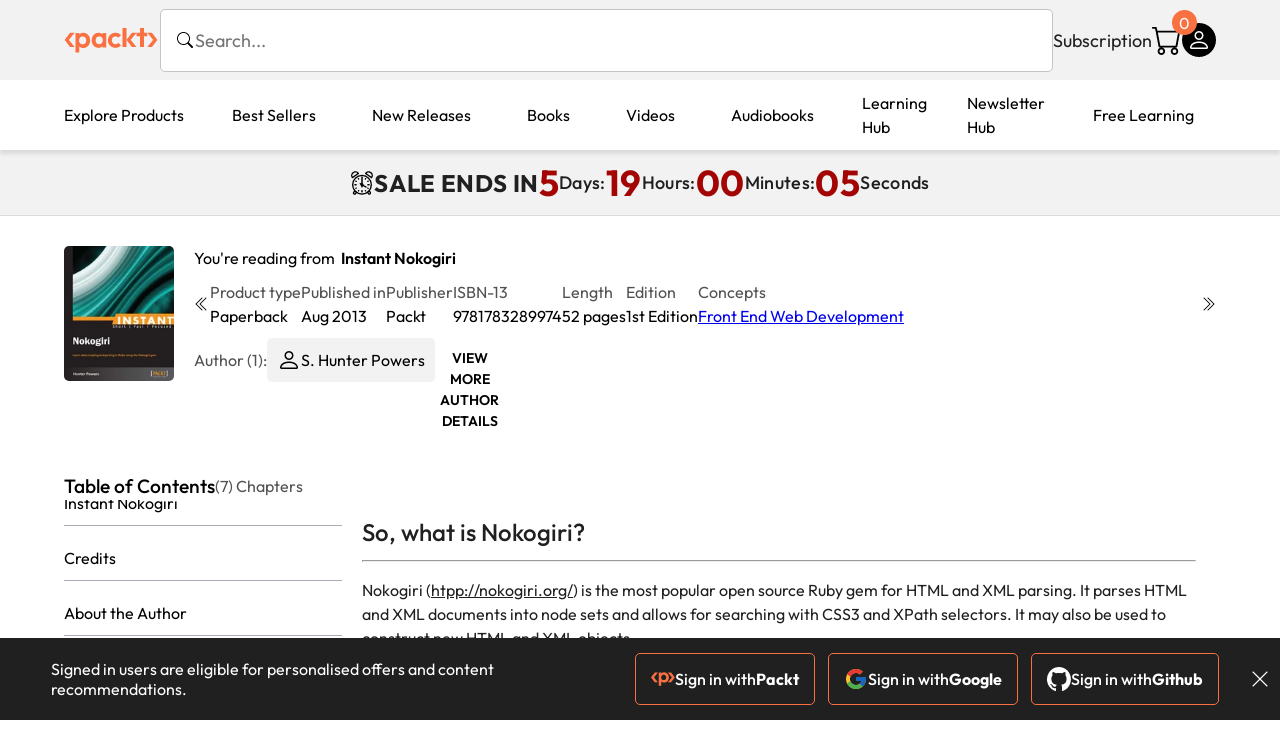

--- FILE ---
content_type: text/html; charset=UTF-8
request_url: https://www.packtpub.com/en-ec/product/instant-nokogiri-9781783289974/chapter/instant-nokogiri-1/section/so-what-is-nokogiri-ch01lvl1sec03
body_size: 16393
content:
<!DOCTYPE html>
<html lang="en">
<head>
    <meta charset="utf-8">
    <meta name="referrer" content="no-referrer-when-downgrade">
    <meta http-equiv="X-UA-Compatible" content="IE=edge">
    <meta name="viewport" content="width=device-width, initial-scale=1">
    
    <script>
        window.dataLayer = window.dataLayer || [];
        function gtag(){dataLayer.push(arguments);}

        gtag('consent', 'default', {
            'ad_user_data': 'denied',
            'ad_personalization': 'denied',
            'ad_storage': 'denied',
            'analytics_storage': 'denied',
            'region': ["AT", "BE", "BG", "HR", "CY", "CZ", "DK", "EE", "FI", "FR", "DE", "EL", "ES", "HU", "IE", "IS", "IT", "LI", "LV", "LT", "LU", "MT", "NL", "NO", "PL", "PT", "RO", "SK", "SI", "SE", "UK", "US-CA"]
        });
    </script>

    <title>Packt+ | Advance your knowledge in tech</title>
    <meta name="description" content="Access over 7,500 Programming &amp; Development eBooks and videos to advance your IT skills. Enjoy unlimited access to over 100 new titles every month on the latest technologies and trends" />

    <meta name="Storebot-Google" content="noindex" />

    <meta name="robots" content="index,follow" />
    <link rel="preload" as="style" href="https://www.packtpub.com/rebuild/build/assets/reader-Cvk6bO1f.css" /><link rel="stylesheet" href="https://www.packtpub.com/rebuild/build/assets/reader-Cvk6bO1f.css" />        <link rel="modulepreload" href="https://www.packtpub.com/rebuild/build/assets/app-CuMmNZwT.js" /><script type="module" src="https://www.packtpub.com/rebuild/build/assets/app-CuMmNZwT.js"></script>
    <link rel="icon" href="/favicon.ico" sizes="48x48" >
<link rel="icon" href="/favicon.svg" sizes="any" type="image/svg+xml">
<link rel="apple-touch-icon" href="/apple-touch-icon.png"/>
    <style>
    @font-face {
        font-family: 'Outfit';
        font-style: normal;
        font-display: swap;
        src: local('Outfit'), url('https://www.packtpub.com/rebuild/build/assets/Outfit-VariableFont_wght-B-fmKU8E.woff2') format('woff2');
        font-weight: 100 1000;
    }

    * {
        font-family: 'Outfit', Arial, Helvetica, sans-serif;
        font-optical-sizing: auto;
        font-weight: 400;
        font-style: normal;
    }
</style>
        <!-- Open Graph Tags  -->
<meta property="og:site_name" content="Packt" />
<meta property="og:image" content="https://content.packt.com/B01350/cover_image.jpg" />
<meta property="og:image:secure_url" content="https://content.packt.com/B01350/cover_image.jpg" />
<meta property="og:title" content="Packt+ | Advance your knowledge in tech" />
<meta property="og:description" content="Access over 7,500 Programming &amp; Development eBooks and videos to advance your IT skills. Enjoy unlimited access to over 100 new titles every month on the latest technologies and trends" />

<!-- Twitter Tags  -->
<meta name="twitter:title" content="Packt+ | Advance your knowledge in tech" />
<meta name="twitter:description" content="Access over 7,500 Programming &amp; Development eBooks and videos to advance your IT skills. Enjoy unlimited access to over 100 new titles every month on the latest technologies and trends" />
    <!-- Twitter Card  -->
<meta name="twitter:card" content="summary" />
<meta name="twitter:site" content="@PacktPub" />
<meta name="twitter:creator" content="@PacktPub" />

<meta name="twitter:image" content="https://content.packt.com/B01350/cover_image.jpg" />

            <script>
            window.pageName = "reader";
        </script>
                <script>
            window.packtPubBaseUrl = "https://www.packtpub.com/en-ec";
        </script>
        
    <script>
        window.cartItems = [];
    </script>

    
    
    <script async src="https://91519dce225c6867.packtpub.com/gtag/js?id=G-Q4R8G7SJDK"></script>
    <script>
        window.dataLayer = window.dataLayer || [];
        function gtag(){dataLayer.push(arguments);}

        gtag('js', new Date());

        gtag('config', "G-Q4R8G7SJDK", {
            'server_container_url': 'https://91519dce225c6867.packtpub.com',
                    });

        gtag('consent', 'default', {
            'ad_user_data': 'denied',
            'ad_personalization': 'denied',
            'ad_storage': 'denied',
            'analytics_storage': 'denied',
            'region': ["AT", "BE", "BG", "HR", "CY", "CZ", "DK", "EE", "FI", "FR", "DE", "EL", "ES", "HU", "IE", "IS", "IT", "LI", "LV", "LT", "LU", "MT", "NL", "NO", "PL", "PT", "RO", "SK", "SI", "SE", "UK", "US-CA"]
        });

                                gtag('set', 'user_properties', {
                                'user_locale': 'en-us',
                                            });
            
                        gtag('config', 'G-Q4R8G7SJDK', {
                                'page_locale': 'en-ec',
                'page_country': 'ec',
                                'page_currency': 'USD'
            });
                        </script>
</head>

<body>
<div class="float-alert-container"></div>


<noscript>
        <iframe src="https://91519dce225c6867.packtpub.com/ns.html?id=GTM-N8ZG435Z" height="0" width="0" style="display:none;visibility:hidden"></iframe>
    </noscript>
<!-- End Google Tag Manager (noscript) -->
    <header class="header-sticky header">
    <div class="rebuild-container header-wrapper">
        <a href="https://www.packtpub.com/en-ec" class="header-logo-link">
            <img src="https://www.packtpub.com/rebuild/build/assets/packt-Dz-8EKdV.svg" alt="Packt"  class="header-logo">
        </a>
        <form class="search desktop"
    data-search="https://www.packtpub.com/api/rebuild/header/search"
    data-method="POST"
    action="https://www.packtpub.com/en-ec/search"
>
    <img
    src="https://www.packtpub.com/rebuild/build/assets/search-BHSZlKFs.svg"
    class="svg-icon icon icon-2 search-box-icon"
    
    alt="Search icon"
/>
    <input
        type="text"
        name="q"
        class="search-input"
        placeholder="Search..."
        id="search"
        autocomplete="off"
    />
    
        
    <span class="loader d-none"></span>
    <img
    src="https://www.packtpub.com/rebuild/build/assets/close-BX_BCJyJ.svg"
    class="svg-icon search-close d-none"
    
    alt="Close icon"
/>
    <div class="search-results d-none scrollbar" id="results"></div>
</form>
<div class="header-search-mobile device">
    <img
    src="https://www.packtpub.com/rebuild/build/assets/search-BHSZlKFs.svg"
    class="svg-icon icon icon-2 search-box-icon mobile-search-icon"
    data-toggle="search, header-logo, header-actions, header-logo-link, mobile-search-close:d-none, mobile-search-icon:d-none" data-toggle-override="desktop"
    alt="Search icon"
/>
    <span
        class="mobile-search-close d-none"
        data-toggle="search, header-logo, header-actions, header-logo-link, mobile-search-close:d-none, mobile-search-icon:d-none"
        data-toggle-override="desktop"
    >
        CANCEL
    </span>
</div>

<script>
    window.searchIcon = "https:\/\/www.packtpub.com\/rebuild\/build\/assets\/search-BHSZlKFs.svg";
    window.countryCode = "ec";
</script>
        <div class="header-actions">
            <a class="header-actions-link desktop"
                                    href="https://www.packtpub.com/en-ec/subscribe"
                            >
                Subscription
            </a>
            <div class="header-cart">
    <span class="header-cart-count">
        0
    </span>
    <div class="header-cart-basket"
         data-dropdown-target="header-cart-dropdown"
    >
        <img
    src="https://www.packtpub.com/rebuild/build/assets/cart-DmoNpZZc.svg"
    class="svg-icon icon icon-5"
    
    alt="Cart icon"
/>
        <div
            class="header-dropdown-active header-dropdown-active-left"
            id="header-cart-dropdown"
            data-dropdown-target="header-cart-dropdown"
            data-analytics-type="view_cart"
            data-analytics-currency="USD"
        >
            <div class="header-dropdown-active-wrapper header-dropdown-active-wrapper-border">
                <div class="header-dropdown-active-header device">
                    <div class="header-dropdown-active-header-placeholder">
                        Your Cart
                        <span>(0 item)</span>
                    </div>
                    <img
    src="https://www.packtpub.com/rebuild/build/assets/close-BX_BCJyJ.svg"
    class="svg-icon icon icon-1"
    data-dropdown-target="header-cart-dropdown"
    alt="Close icon"
/>
                </div>
                <div
                    class="header-dropdown-active-body ">
                                            You have no products in your basket yet
                                                                                                                <div class="header-cart-discount">
                                <div class="header-cart-discount-toggle">
                                <span class="header-cart-discount-toggle-text">
                                                                            Save more on your purchases!
                                                                    </span>
                                    <span class="header-cart-discount-toggle-icon">
                                        <img
    src="https://www.packtpub.com/rebuild/build/assets/chevron-up-grey-CJySprCs.svg"
    class="svg-icon icon-2 toggle-icon rotated"
    
    alt="discount-offer-chevron-icon"
/>
                                    </span>
                                </div>
                                <div id="discountInfo" class="header-cart-discount-info">
                                                                            <div class="header-cart-discount-options-option">
                                            <input type="checkbox"
                                                   
                                                   disabled>
                                            <label>Buy 2 digital products and unlock $7.99 prices</label>
                                        </div>
                                                                            <div class="header-cart-discount-options-option">
                                            <input type="checkbox"
                                                   
                                                   disabled>
                                            <label>Buy 10 digital products and unlock $5.99 prices</label>
                                        </div>
                                    
                                    <span>
                                                                                     Savings automatically calculated. No voucher code required.
                                                                            </span>
                                </div>
                            </div>
                                            
                                                <div class="header-cart-dropdown-checkout">
                                <a class="rebuild-btn rebuild-btn-primary"
                                   href="https://www.packtpub.com/checkout" title="Checkout">
                                    Checkout
                                </a>
                            </div>
                        </div>
                </div>
            </div>
        </div>
    </div>
</div>
            <div class="header-user">
    <div class="header-user-account"
         data-dropdown-target="header-user-dropdown"
    >
                    <img
    src="https://www.packtpub.com/rebuild/build/assets/profile-RD2gMNMF.svg"
    class="svg-icon icon icon--light icon-4"
    
    alt="Profile icon"
/>
                <div class="header-dropdown-active " id="header-user-dropdown" data-dropdown-target="header-user-dropdown">
            <div class="header-dropdown-active-wrapper header-dropdown-active-wrapper-border">
                <div class="header-dropdown-active-header device">
                    <div class="header-dropdown-active-header-placeholder">Account</div>
                    <img
    src="https://www.packtpub.com/rebuild/build/assets/close-BX_BCJyJ.svg"
    class="svg-icon icon icon-4"
    data-dropdown-target="header-user-dropdown"
    alt="Close icon"
/>
                </div>
                <div class="header-dropdown-active-body">
                                            <div class="header-dropdown-active-body">
                            <a class="rebuild-btn rebuild-btn-primary" href="https://www.packtpub.com/login?returnUrl=https://www.packtpub.com/en-ec/product/instant-nokogiri-9781783289974/chapter/instant-nokogiri-1/section/so-what-is-nokogiri-ch01lvl1sec03">Sign in</a>
                            <span>New User? <a href="https://www.packtpub.com/register?returnUrl=https://www.packtpub.com/en-ec/product/instant-nokogiri-9781783289974/chapter/instant-nokogiri-1/section/so-what-is-nokogiri-ch01lvl1sec03">Create Account</a></span>
                        </div>
                                                                                <a href="https://www.packtpub.com/my-account/details" class="header-dropdown-active-footer-link">
                        Your Account</a>
                    <a href="https://www.packtpub.com/my-account/orders" class="header-dropdown-active-footer-link">
                        Your Orders
                    </a>
                    <div class="header-dropdown-active-footer-seperator"></div>
                                        <div class="header-dropdown-active-footer-country" data-modal-open="country-modal">
                        <span>Country Selection:</span>
                                                    <img
                                loading="lazy"
                                src="/images/countries/ecuador.png"
                                alt="countryFlag"
                                class="header-dropdown-active-footer-country-flag"
                                width="25"
                                height="18"
                            />
                                            </div>
                                                        </div>
            </div>
        </div>
    </div>
    <div id="country-modal" class="rebuild-modal  d-none" data-has-errors="">
    <div class="rebuild-modal-content ">
        <div class="rebuild-modal-content-header">
            <h2 class="rebuild-modal-content-header-title">Change country</h2>
            <img
    src="https://www.packtpub.com/rebuild/build/assets/close-BX_BCJyJ.svg"
    class="svg-icon icon icon-4"
    data-modal-close="country-modal"
    alt="Modal Close icon"
/>
       </div>
        <div class="rebuild-modal-content-body scrollbar">
            <div class="header-countrypicker-body-wrapper">
    <div class="header-countrypicker-body-wrapper-input">
        <img
    src="https://www.packtpub.com/rebuild/build/assets/search-BHSZlKFs.svg"
    class="svg-icon icon-2"
    
    alt="Country selected"
/>
        <input type="text" placeholder="Search country" id="SearchCountry" data-search-input class="header-countrypicker-body-wrapper-input-input">
        <img
    src="https://www.packtpub.com/rebuild/build/assets/close-BX_BCJyJ.svg"
    class="svg-icon icon-2 d-none"
    data-search-input-cancel=""
    alt="Country selected"
/>
    </div>

    <div class="header-countrypicker-body-wrapper-result">
                                
        <a
            class="header-countrypicker-body-country "
            href="https://www.packtpub.com/en-us/product/instant-nokogiri-9781783289974/chapter/instant-nokogiri-1/section/so-what-is-nokogiri-ch01lvl1sec03">
            <div class="header-countrypicker-body-country-flag">
                <img src="/images/countries/us.png" alt="country flag" loading="lazy">
                <span>United States</span>
                <div class="tick ">
                    <img
    src="https://www.packtpub.com/rebuild/build/assets/tick-CxqPKpDp.svg"
    class="svg-icon icon icon-2"
    
    alt="Country selected"
/>
                </div>

            </div>
        </a>
        
                                        
        <a
            class="header-countrypicker-body-country "
            href="https://www.packtpub.com/en-gb/product/instant-nokogiri-9781783289974/chapter/instant-nokogiri-1/section/so-what-is-nokogiri-ch01lvl1sec03">
            <div class="header-countrypicker-body-country-flag">
                <img src="/images/countries/gb.png" alt="country flag" loading="lazy">
                <span>Great Britain</span>
                <div class="tick ">
                    <img
    src="https://www.packtpub.com/rebuild/build/assets/tick-CxqPKpDp.svg"
    class="svg-icon icon icon-2"
    
    alt="Country selected"
/>
                </div>

            </div>
        </a>
        
                                        
        <a
            class="header-countrypicker-body-country "
            href="https://www.packtpub.com/en-in/product/instant-nokogiri-9781783289974/chapter/instant-nokogiri-1/section/so-what-is-nokogiri-ch01lvl1sec03">
            <div class="header-countrypicker-body-country-flag">
                <img src="/images/countries/india.png" alt="country flag" loading="lazy">
                <span>India</span>
                <div class="tick ">
                    <img
    src="https://www.packtpub.com/rebuild/build/assets/tick-CxqPKpDp.svg"
    class="svg-icon icon icon-2"
    
    alt="Country selected"
/>
                </div>

            </div>
        </a>
        
                                        
        <a
            class="header-countrypicker-body-country "
            href="https://www.packtpub.com/en-de/product/instant-nokogiri-9781783289974/chapter/instant-nokogiri-1/section/so-what-is-nokogiri-ch01lvl1sec03">
            <div class="header-countrypicker-body-country-flag">
                <img src="/images/countries/germany.png" alt="country flag" loading="lazy">
                <span>Germany</span>
                <div class="tick ">
                    <img
    src="https://www.packtpub.com/rebuild/build/assets/tick-CxqPKpDp.svg"
    class="svg-icon icon icon-2"
    
    alt="Country selected"
/>
                </div>

            </div>
        </a>
        
                                        
        <a
            class="header-countrypicker-body-country "
            href="https://www.packtpub.com/en-fr/product/instant-nokogiri-9781783289974/chapter/instant-nokogiri-1/section/so-what-is-nokogiri-ch01lvl1sec03">
            <div class="header-countrypicker-body-country-flag">
                <img src="/images/countries/france.png" alt="country flag" loading="lazy">
                <span>France</span>
                <div class="tick ">
                    <img
    src="https://www.packtpub.com/rebuild/build/assets/tick-CxqPKpDp.svg"
    class="svg-icon icon icon-2"
    
    alt="Country selected"
/>
                </div>

            </div>
        </a>
        
                                        
        <a
            class="header-countrypicker-body-country "
            href="https://www.packtpub.com/en-ca/product/instant-nokogiri-9781783289974/chapter/instant-nokogiri-1/section/so-what-is-nokogiri-ch01lvl1sec03">
            <div class="header-countrypicker-body-country-flag">
                <img src="/images/countries/canada.png" alt="country flag" loading="lazy">
                <span>Canada</span>
                <div class="tick ">
                    <img
    src="https://www.packtpub.com/rebuild/build/assets/tick-CxqPKpDp.svg"
    class="svg-icon icon icon-2"
    
    alt="Country selected"
/>
                </div>

            </div>
        </a>
        
                                        
        <a
            class="header-countrypicker-body-country "
            href="https://www.packtpub.com/en-ru/product/instant-nokogiri-9781783289974/chapter/instant-nokogiri-1/section/so-what-is-nokogiri-ch01lvl1sec03">
            <div class="header-countrypicker-body-country-flag">
                <img src="/images/countries/russia.png" alt="country flag" loading="lazy">
                <span>Russia</span>
                <div class="tick ">
                    <img
    src="https://www.packtpub.com/rebuild/build/assets/tick-CxqPKpDp.svg"
    class="svg-icon icon icon-2"
    
    alt="Country selected"
/>
                </div>

            </div>
        </a>
        
                                        
        <a
            class="header-countrypicker-body-country "
            href="https://www.packtpub.com/en-es/product/instant-nokogiri-9781783289974/chapter/instant-nokogiri-1/section/so-what-is-nokogiri-ch01lvl1sec03">
            <div class="header-countrypicker-body-country-flag">
                <img src="/images/countries/spain.png" alt="country flag" loading="lazy">
                <span>Spain</span>
                <div class="tick ">
                    <img
    src="https://www.packtpub.com/rebuild/build/assets/tick-CxqPKpDp.svg"
    class="svg-icon icon icon-2"
    
    alt="Country selected"
/>
                </div>

            </div>
        </a>
        
                                        
        <a
            class="header-countrypicker-body-country "
            href="https://www.packtpub.com/en-br/product/instant-nokogiri-9781783289974/chapter/instant-nokogiri-1/section/so-what-is-nokogiri-ch01lvl1sec03">
            <div class="header-countrypicker-body-country-flag">
                <img src="/images/countries/brazil.png" alt="country flag" loading="lazy">
                <span>Brazil</span>
                <div class="tick ">
                    <img
    src="https://www.packtpub.com/rebuild/build/assets/tick-CxqPKpDp.svg"
    class="svg-icon icon icon-2"
    
    alt="Country selected"
/>
                </div>

            </div>
        </a>
        
                                        
        <a
            class="header-countrypicker-body-country "
            href="https://www.packtpub.com/en-au/product/instant-nokogiri-9781783289974/chapter/instant-nokogiri-1/section/so-what-is-nokogiri-ch01lvl1sec03">
            <div class="header-countrypicker-body-country-flag">
                <img src="/images/countries/australia.png" alt="country flag" loading="lazy">
                <span>Australia</span>
                <div class="tick ">
                    <img
    src="https://www.packtpub.com/rebuild/build/assets/tick-CxqPKpDp.svg"
    class="svg-icon icon icon-2"
    
    alt="Country selected"
/>
                </div>

            </div>
        </a>
        
                <hr class="header-countrypicker-body-seprator">
                                        
        <a
            class="header-countrypicker-body-country "
            href="https://www.packtpub.com/en-sg/product/instant-nokogiri-9781783289974/chapter/instant-nokogiri-1/section/so-what-is-nokogiri-ch01lvl1sec03">
            <div class="header-countrypicker-body-country-flag">
                <img src="/images/countries/singapore.png" alt="country flag" loading="lazy">
                <span>Singapore</span>
                <div class="tick ">
                    <img
    src="https://www.packtpub.com/rebuild/build/assets/tick-CxqPKpDp.svg"
    class="svg-icon icon icon-2"
    
    alt="Country selected"
/>
                </div>

            </div>
        </a>
        
                                        
        <a
            class="header-countrypicker-body-country "
            href="https://www.packtpub.com/en-ic/product/instant-nokogiri-9781783289974/chapter/instant-nokogiri-1/section/so-what-is-nokogiri-ch01lvl1sec03">
            <div class="header-countrypicker-body-country-flag">
                <img src="https://cdn.packtpub.com/flag/f900347a-7f82-4722-b327-7ed5161ed2ce_Flag_of_the_Canary_Islands.png" alt="country flag" loading="lazy">
                <span>Canary Islands</span>
                <div class="tick ">
                    <img
    src="https://www.packtpub.com/rebuild/build/assets/tick-CxqPKpDp.svg"
    class="svg-icon icon icon-2"
    
    alt="Country selected"
/>
                </div>

            </div>
        </a>
        
                                        
        <a
            class="header-countrypicker-body-country "
            href="https://www.packtpub.com/en-hu/product/instant-nokogiri-9781783289974/chapter/instant-nokogiri-1/section/so-what-is-nokogiri-ch01lvl1sec03">
            <div class="header-countrypicker-body-country-flag">
                <img src="/images/countries/hungary.png" alt="country flag" loading="lazy">
                <span>Hungary</span>
                <div class="tick ">
                    <img
    src="https://www.packtpub.com/rebuild/build/assets/tick-CxqPKpDp.svg"
    class="svg-icon icon icon-2"
    
    alt="Country selected"
/>
                </div>

            </div>
        </a>
        
                                        
        <a
            class="header-countrypicker-body-country "
            href="https://www.packtpub.com/en-ua/product/instant-nokogiri-9781783289974/chapter/instant-nokogiri-1/section/so-what-is-nokogiri-ch01lvl1sec03">
            <div class="header-countrypicker-body-country-flag">
                <img src="/images/countries/ukraine.png" alt="country flag" loading="lazy">
                <span>Ukraine</span>
                <div class="tick ">
                    <img
    src="https://www.packtpub.com/rebuild/build/assets/tick-CxqPKpDp.svg"
    class="svg-icon icon icon-2"
    
    alt="Country selected"
/>
                </div>

            </div>
        </a>
        
                                        
        <a
            class="header-countrypicker-body-country "
            href="https://www.packtpub.com/en-lu/product/instant-nokogiri-9781783289974/chapter/instant-nokogiri-1/section/so-what-is-nokogiri-ch01lvl1sec03">
            <div class="header-countrypicker-body-country-flag">
                <img src="/images/countries/lux.png" alt="country flag" loading="lazy">
                <span>Luxembourg</span>
                <div class="tick ">
                    <img
    src="https://www.packtpub.com/rebuild/build/assets/tick-CxqPKpDp.svg"
    class="svg-icon icon icon-2"
    
    alt="Country selected"
/>
                </div>

            </div>
        </a>
        
                                        
        <a
            class="header-countrypicker-body-country "
            href="https://www.packtpub.com/en-ee/product/instant-nokogiri-9781783289974/chapter/instant-nokogiri-1/section/so-what-is-nokogiri-ch01lvl1sec03">
            <div class="header-countrypicker-body-country-flag">
                <img src="/images/countries/estonia.png" alt="country flag" loading="lazy">
                <span>Estonia</span>
                <div class="tick ">
                    <img
    src="https://www.packtpub.com/rebuild/build/assets/tick-CxqPKpDp.svg"
    class="svg-icon icon icon-2"
    
    alt="Country selected"
/>
                </div>

            </div>
        </a>
        
                                        
        <a
            class="header-countrypicker-body-country "
            href="https://www.packtpub.com/en-lt/product/instant-nokogiri-9781783289974/chapter/instant-nokogiri-1/section/so-what-is-nokogiri-ch01lvl1sec03">
            <div class="header-countrypicker-body-country-flag">
                <img src="/images/countries/lithuania.png" alt="country flag" loading="lazy">
                <span>Lithuania</span>
                <div class="tick ">
                    <img
    src="https://www.packtpub.com/rebuild/build/assets/tick-CxqPKpDp.svg"
    class="svg-icon icon icon-2"
    
    alt="Country selected"
/>
                </div>

            </div>
        </a>
        
                                        
        <a
            class="header-countrypicker-body-country "
            href="https://www.packtpub.com/en-kr/product/instant-nokogiri-9781783289974/chapter/instant-nokogiri-1/section/so-what-is-nokogiri-ch01lvl1sec03">
            <div class="header-countrypicker-body-country-flag">
                <img src="/images/countries/southkorea.png" alt="country flag" loading="lazy">
                <span>South Korea</span>
                <div class="tick ">
                    <img
    src="https://www.packtpub.com/rebuild/build/assets/tick-CxqPKpDp.svg"
    class="svg-icon icon icon-2"
    
    alt="Country selected"
/>
                </div>

            </div>
        </a>
        
                                        
        <a
            class="header-countrypicker-body-country "
            href="https://www.packtpub.com/en-tr/product/instant-nokogiri-9781783289974/chapter/instant-nokogiri-1/section/so-what-is-nokogiri-ch01lvl1sec03">
            <div class="header-countrypicker-body-country-flag">
                <img src="/images/countries/turkey.png" alt="country flag" loading="lazy">
                <span>Turkey</span>
                <div class="tick ">
                    <img
    src="https://www.packtpub.com/rebuild/build/assets/tick-CxqPKpDp.svg"
    class="svg-icon icon icon-2"
    
    alt="Country selected"
/>
                </div>

            </div>
        </a>
        
                                        
        <a
            class="header-countrypicker-body-country "
            href="https://www.packtpub.com/en-ch/product/instant-nokogiri-9781783289974/chapter/instant-nokogiri-1/section/so-what-is-nokogiri-ch01lvl1sec03">
            <div class="header-countrypicker-body-country-flag">
                <img src="/images/countries/switzerland.png" alt="country flag" loading="lazy">
                <span>Switzerland</span>
                <div class="tick ">
                    <img
    src="https://www.packtpub.com/rebuild/build/assets/tick-CxqPKpDp.svg"
    class="svg-icon icon icon-2"
    
    alt="Country selected"
/>
                </div>

            </div>
        </a>
        
                                        
        <a
            class="header-countrypicker-body-country "
            href="https://www.packtpub.com/en-co/product/instant-nokogiri-9781783289974/chapter/instant-nokogiri-1/section/so-what-is-nokogiri-ch01lvl1sec03">
            <div class="header-countrypicker-body-country-flag">
                <img src="/images/countries/colombia.png" alt="country flag" loading="lazy">
                <span>Colombia</span>
                <div class="tick ">
                    <img
    src="https://www.packtpub.com/rebuild/build/assets/tick-CxqPKpDp.svg"
    class="svg-icon icon icon-2"
    
    alt="Country selected"
/>
                </div>

            </div>
        </a>
        
                                        
        <a
            class="header-countrypicker-body-country "
            href="https://www.packtpub.com/en-tw/product/instant-nokogiri-9781783289974/chapter/instant-nokogiri-1/section/so-what-is-nokogiri-ch01lvl1sec03">
            <div class="header-countrypicker-body-country-flag">
                <img src="/images/countries/taiwan.png" alt="country flag" loading="lazy">
                <span>Taiwan</span>
                <div class="tick ">
                    <img
    src="https://www.packtpub.com/rebuild/build/assets/tick-CxqPKpDp.svg"
    class="svg-icon icon icon-2"
    
    alt="Country selected"
/>
                </div>

            </div>
        </a>
        
                                        
        <a
            class="header-countrypicker-body-country "
            href="https://www.packtpub.com/en-cl/product/instant-nokogiri-9781783289974/chapter/instant-nokogiri-1/section/so-what-is-nokogiri-ch01lvl1sec03">
            <div class="header-countrypicker-body-country-flag">
                <img src="/images/countries/chile.png" alt="country flag" loading="lazy">
                <span>Chile</span>
                <div class="tick ">
                    <img
    src="https://www.packtpub.com/rebuild/build/assets/tick-CxqPKpDp.svg"
    class="svg-icon icon icon-2"
    
    alt="Country selected"
/>
                </div>

            </div>
        </a>
        
                                        
        <a
            class="header-countrypicker-body-country "
            href="https://www.packtpub.com/en-no/product/instant-nokogiri-9781783289974/chapter/instant-nokogiri-1/section/so-what-is-nokogiri-ch01lvl1sec03">
            <div class="header-countrypicker-body-country-flag">
                <img src="/images/countries/norway.png" alt="country flag" loading="lazy">
                <span>Norway</span>
                <div class="tick ">
                    <img
    src="https://www.packtpub.com/rebuild/build/assets/tick-CxqPKpDp.svg"
    class="svg-icon icon icon-2"
    
    alt="Country selected"
/>
                </div>

            </div>
        </a>
        
                                        
        <a
            class="header-countrypicker-body-country active"
            href="https://www.packtpub.com/en-ec/product/instant-nokogiri-9781783289974/chapter/instant-nokogiri-1/section/so-what-is-nokogiri-ch01lvl1sec03">
            <div class="header-countrypicker-body-country-flag">
                <img src="/images/countries/ecuador.png" alt="country flag" loading="lazy">
                <span>Ecuador</span>
                <div class="tick ">
                    <img
    src="https://www.packtpub.com/rebuild/build/assets/tick-CxqPKpDp.svg"
    class="svg-icon icon icon-2"
    
    alt="Country selected"
/>
                </div>

            </div>
        </a>
        
                                        
        <a
            class="header-countrypicker-body-country "
            href="https://www.packtpub.com/en-id/product/instant-nokogiri-9781783289974/chapter/instant-nokogiri-1/section/so-what-is-nokogiri-ch01lvl1sec03">
            <div class="header-countrypicker-body-country-flag">
                <img src="/images/countries/indonesia.png" alt="country flag" loading="lazy">
                <span>Indonesia</span>
                <div class="tick ">
                    <img
    src="https://www.packtpub.com/rebuild/build/assets/tick-CxqPKpDp.svg"
    class="svg-icon icon icon-2"
    
    alt="Country selected"
/>
                </div>

            </div>
        </a>
        
                                        
        <a
            class="header-countrypicker-body-country "
            href="https://www.packtpub.com/en-nz/product/instant-nokogiri-9781783289974/chapter/instant-nokogiri-1/section/so-what-is-nokogiri-ch01lvl1sec03">
            <div class="header-countrypicker-body-country-flag">
                <img src="/images/countries/newzealand.png" alt="country flag" loading="lazy">
                <span>New Zealand</span>
                <div class="tick ">
                    <img
    src="https://www.packtpub.com/rebuild/build/assets/tick-CxqPKpDp.svg"
    class="svg-icon icon icon-2"
    
    alt="Country selected"
/>
                </div>

            </div>
        </a>
        
                                        
        <a
            class="header-countrypicker-body-country "
            href="https://www.packtpub.com/en-cy/product/instant-nokogiri-9781783289974/chapter/instant-nokogiri-1/section/so-what-is-nokogiri-ch01lvl1sec03">
            <div class="header-countrypicker-body-country-flag">
                <img src="/images/countries/cyprus.png" alt="country flag" loading="lazy">
                <span>Cyprus</span>
                <div class="tick ">
                    <img
    src="https://www.packtpub.com/rebuild/build/assets/tick-CxqPKpDp.svg"
    class="svg-icon icon icon-2"
    
    alt="Country selected"
/>
                </div>

            </div>
        </a>
        
                                        
        <a
            class="header-countrypicker-body-country "
            href="https://www.packtpub.com/en-dk/product/instant-nokogiri-9781783289974/chapter/instant-nokogiri-1/section/so-what-is-nokogiri-ch01lvl1sec03">
            <div class="header-countrypicker-body-country-flag">
                <img src="/images/countries/denmark.png" alt="country flag" loading="lazy">
                <span>Denmark</span>
                <div class="tick ">
                    <img
    src="https://www.packtpub.com/rebuild/build/assets/tick-CxqPKpDp.svg"
    class="svg-icon icon icon-2"
    
    alt="Country selected"
/>
                </div>

            </div>
        </a>
        
                                        
        <a
            class="header-countrypicker-body-country "
            href="https://www.packtpub.com/en-fi/product/instant-nokogiri-9781783289974/chapter/instant-nokogiri-1/section/so-what-is-nokogiri-ch01lvl1sec03">
            <div class="header-countrypicker-body-country-flag">
                <img src="/images/countries/finland.png" alt="country flag" loading="lazy">
                <span>Finland</span>
                <div class="tick ">
                    <img
    src="https://www.packtpub.com/rebuild/build/assets/tick-CxqPKpDp.svg"
    class="svg-icon icon icon-2"
    
    alt="Country selected"
/>
                </div>

            </div>
        </a>
        
                                        
        <a
            class="header-countrypicker-body-country "
            href="https://www.packtpub.com/en-pl/product/instant-nokogiri-9781783289974/chapter/instant-nokogiri-1/section/so-what-is-nokogiri-ch01lvl1sec03">
            <div class="header-countrypicker-body-country-flag">
                <img src="/images/countries/poland.png" alt="country flag" loading="lazy">
                <span>Poland</span>
                <div class="tick ">
                    <img
    src="https://www.packtpub.com/rebuild/build/assets/tick-CxqPKpDp.svg"
    class="svg-icon icon icon-2"
    
    alt="Country selected"
/>
                </div>

            </div>
        </a>
        
                                        
        <a
            class="header-countrypicker-body-country "
            href="https://www.packtpub.com/en-mt/product/instant-nokogiri-9781783289974/chapter/instant-nokogiri-1/section/so-what-is-nokogiri-ch01lvl1sec03">
            <div class="header-countrypicker-body-country-flag">
                <img src="/images/countries/malta.png" alt="country flag" loading="lazy">
                <span>Malta</span>
                <div class="tick ">
                    <img
    src="https://www.packtpub.com/rebuild/build/assets/tick-CxqPKpDp.svg"
    class="svg-icon icon icon-2"
    
    alt="Country selected"
/>
                </div>

            </div>
        </a>
        
                                        
        <a
            class="header-countrypicker-body-country "
            href="https://www.packtpub.com/en-cz/product/instant-nokogiri-9781783289974/chapter/instant-nokogiri-1/section/so-what-is-nokogiri-ch01lvl1sec03">
            <div class="header-countrypicker-body-country-flag">
                <img src="/images/countries/czech.png" alt="country flag" loading="lazy">
                <span>Czechia</span>
                <div class="tick ">
                    <img
    src="https://www.packtpub.com/rebuild/build/assets/tick-CxqPKpDp.svg"
    class="svg-icon icon icon-2"
    
    alt="Country selected"
/>
                </div>

            </div>
        </a>
        
                                        
        <a
            class="header-countrypicker-body-country "
            href="https://www.packtpub.com/en-at/product/instant-nokogiri-9781783289974/chapter/instant-nokogiri-1/section/so-what-is-nokogiri-ch01lvl1sec03">
            <div class="header-countrypicker-body-country-flag">
                <img src="/images/countries/austria.png" alt="country flag" loading="lazy">
                <span>Austria</span>
                <div class="tick ">
                    <img
    src="https://www.packtpub.com/rebuild/build/assets/tick-CxqPKpDp.svg"
    class="svg-icon icon icon-2"
    
    alt="Country selected"
/>
                </div>

            </div>
        </a>
        
                                        
        <a
            class="header-countrypicker-body-country "
            href="https://www.packtpub.com/en-se/product/instant-nokogiri-9781783289974/chapter/instant-nokogiri-1/section/so-what-is-nokogiri-ch01lvl1sec03">
            <div class="header-countrypicker-body-country-flag">
                <img src="/images/countries/sweden.png" alt="country flag" loading="lazy">
                <span>Sweden</span>
                <div class="tick ">
                    <img
    src="https://www.packtpub.com/rebuild/build/assets/tick-CxqPKpDp.svg"
    class="svg-icon icon icon-2"
    
    alt="Country selected"
/>
                </div>

            </div>
        </a>
        
                                        
        <a
            class="header-countrypicker-body-country "
            href="https://www.packtpub.com/en-it/product/instant-nokogiri-9781783289974/chapter/instant-nokogiri-1/section/so-what-is-nokogiri-ch01lvl1sec03">
            <div class="header-countrypicker-body-country-flag">
                <img src="/images/countries/italy.png" alt="country flag" loading="lazy">
                <span>Italy</span>
                <div class="tick ">
                    <img
    src="https://www.packtpub.com/rebuild/build/assets/tick-CxqPKpDp.svg"
    class="svg-icon icon icon-2"
    
    alt="Country selected"
/>
                </div>

            </div>
        </a>
        
                                        
        <a
            class="header-countrypicker-body-country "
            href="https://www.packtpub.com/en-eg/product/instant-nokogiri-9781783289974/chapter/instant-nokogiri-1/section/so-what-is-nokogiri-ch01lvl1sec03">
            <div class="header-countrypicker-body-country-flag">
                <img src="/images/countries/egypt.png" alt="country flag" loading="lazy">
                <span>Egypt
</span>
                <div class="tick ">
                    <img
    src="https://www.packtpub.com/rebuild/build/assets/tick-CxqPKpDp.svg"
    class="svg-icon icon icon-2"
    
    alt="Country selected"
/>
                </div>

            </div>
        </a>
        
                                        
        <a
            class="header-countrypicker-body-country "
            href="https://www.packtpub.com/en-be/product/instant-nokogiri-9781783289974/chapter/instant-nokogiri-1/section/so-what-is-nokogiri-ch01lvl1sec03">
            <div class="header-countrypicker-body-country-flag">
                <img src="/images/countries/belgium.png" alt="country flag" loading="lazy">
                <span>Belgium</span>
                <div class="tick ">
                    <img
    src="https://www.packtpub.com/rebuild/build/assets/tick-CxqPKpDp.svg"
    class="svg-icon icon icon-2"
    
    alt="Country selected"
/>
                </div>

            </div>
        </a>
        
                                        
        <a
            class="header-countrypicker-body-country "
            href="https://www.packtpub.com/en-pt/product/instant-nokogiri-9781783289974/chapter/instant-nokogiri-1/section/so-what-is-nokogiri-ch01lvl1sec03">
            <div class="header-countrypicker-body-country-flag">
                <img src="/images/countries/portugal.png" alt="country flag" loading="lazy">
                <span>Portugal</span>
                <div class="tick ">
                    <img
    src="https://www.packtpub.com/rebuild/build/assets/tick-CxqPKpDp.svg"
    class="svg-icon icon icon-2"
    
    alt="Country selected"
/>
                </div>

            </div>
        </a>
        
                                        
        <a
            class="header-countrypicker-body-country "
            href="https://www.packtpub.com/en-si/product/instant-nokogiri-9781783289974/chapter/instant-nokogiri-1/section/so-what-is-nokogiri-ch01lvl1sec03">
            <div class="header-countrypicker-body-country-flag">
                <img src="/images/countries/slovenia.png" alt="country flag" loading="lazy">
                <span>Slovenia</span>
                <div class="tick ">
                    <img
    src="https://www.packtpub.com/rebuild/build/assets/tick-CxqPKpDp.svg"
    class="svg-icon icon icon-2"
    
    alt="Country selected"
/>
                </div>

            </div>
        </a>
        
                                        
        <a
            class="header-countrypicker-body-country "
            href="https://www.packtpub.com/en-ie/product/instant-nokogiri-9781783289974/chapter/instant-nokogiri-1/section/so-what-is-nokogiri-ch01lvl1sec03">
            <div class="header-countrypicker-body-country-flag">
                <img src="/images/countries/ireland.png" alt="country flag" loading="lazy">
                <span>Ireland</span>
                <div class="tick ">
                    <img
    src="https://www.packtpub.com/rebuild/build/assets/tick-CxqPKpDp.svg"
    class="svg-icon icon icon-2"
    
    alt="Country selected"
/>
                </div>

            </div>
        </a>
        
                                        
        <a
            class="header-countrypicker-body-country "
            href="https://www.packtpub.com/en-ro/product/instant-nokogiri-9781783289974/chapter/instant-nokogiri-1/section/so-what-is-nokogiri-ch01lvl1sec03">
            <div class="header-countrypicker-body-country-flag">
                <img src="/images/countries/romania.png" alt="country flag" loading="lazy">
                <span>Romania</span>
                <div class="tick ">
                    <img
    src="https://www.packtpub.com/rebuild/build/assets/tick-CxqPKpDp.svg"
    class="svg-icon icon icon-2"
    
    alt="Country selected"
/>
                </div>

            </div>
        </a>
        
                                        
        <a
            class="header-countrypicker-body-country "
            href="https://www.packtpub.com/en-gr/product/instant-nokogiri-9781783289974/chapter/instant-nokogiri-1/section/so-what-is-nokogiri-ch01lvl1sec03">
            <div class="header-countrypicker-body-country-flag">
                <img src="/images/countries/greece.png" alt="country flag" loading="lazy">
                <span>Greece</span>
                <div class="tick ">
                    <img
    src="https://www.packtpub.com/rebuild/build/assets/tick-CxqPKpDp.svg"
    class="svg-icon icon icon-2"
    
    alt="Country selected"
/>
                </div>

            </div>
        </a>
        
                                        
        <a
            class="header-countrypicker-body-country "
            href="https://www.packtpub.com/en-ar/product/instant-nokogiri-9781783289974/chapter/instant-nokogiri-1/section/so-what-is-nokogiri-ch01lvl1sec03">
            <div class="header-countrypicker-body-country-flag">
                <img src="/images/countries/argentina.png" alt="country flag" loading="lazy">
                <span>Argentina</span>
                <div class="tick ">
                    <img
    src="https://www.packtpub.com/rebuild/build/assets/tick-CxqPKpDp.svg"
    class="svg-icon icon icon-2"
    
    alt="Country selected"
/>
                </div>

            </div>
        </a>
        
                                        
        <a
            class="header-countrypicker-body-country "
            href="https://www.packtpub.com/en-nl/product/instant-nokogiri-9781783289974/chapter/instant-nokogiri-1/section/so-what-is-nokogiri-ch01lvl1sec03">
            <div class="header-countrypicker-body-country-flag">
                <img src="/images/countries/netherlands.png" alt="country flag" loading="lazy">
                <span>Netherlands</span>
                <div class="tick ">
                    <img
    src="https://www.packtpub.com/rebuild/build/assets/tick-CxqPKpDp.svg"
    class="svg-icon icon icon-2"
    
    alt="Country selected"
/>
                </div>

            </div>
        </a>
        
                                        
        <a
            class="header-countrypicker-body-country "
            href="https://www.packtpub.com/en-bg/product/instant-nokogiri-9781783289974/chapter/instant-nokogiri-1/section/so-what-is-nokogiri-ch01lvl1sec03">
            <div class="header-countrypicker-body-country-flag">
                <img src="https://cdn.packtpub.com/flag/004da5c4-583f-4e69-a0a8-0e999f350f90_128px-Flag_of_Bulgaria.png" alt="country flag" loading="lazy">
                <span>Bulgaria</span>
                <div class="tick ">
                    <img
    src="https://www.packtpub.com/rebuild/build/assets/tick-CxqPKpDp.svg"
    class="svg-icon icon icon-2"
    
    alt="Country selected"
/>
                </div>

            </div>
        </a>
        
                                        
        <a
            class="header-countrypicker-body-country "
            href="https://www.packtpub.com/en-lv/product/instant-nokogiri-9781783289974/chapter/instant-nokogiri-1/section/so-what-is-nokogiri-ch01lvl1sec03">
            <div class="header-countrypicker-body-country-flag">
                <img src="/images/countries/latvia.png" alt="country flag" loading="lazy">
                <span>Latvia</span>
                <div class="tick ">
                    <img
    src="https://www.packtpub.com/rebuild/build/assets/tick-CxqPKpDp.svg"
    class="svg-icon icon icon-2"
    
    alt="Country selected"
/>
                </div>

            </div>
        </a>
        
                                        
        <a
            class="header-countrypicker-body-country "
            href="https://www.packtpub.com/en-za/product/instant-nokogiri-9781783289974/chapter/instant-nokogiri-1/section/so-what-is-nokogiri-ch01lvl1sec03">
            <div class="header-countrypicker-body-country-flag">
                <img src="/images/countries/southafrica.png" alt="country flag" loading="lazy">
                <span>South Africa</span>
                <div class="tick ">
                    <img
    src="https://www.packtpub.com/rebuild/build/assets/tick-CxqPKpDp.svg"
    class="svg-icon icon icon-2"
    
    alt="Country selected"
/>
                </div>

            </div>
        </a>
        
                                        
        <a
            class="header-countrypicker-body-country "
            href="https://www.packtpub.com/en-my/product/instant-nokogiri-9781783289974/chapter/instant-nokogiri-1/section/so-what-is-nokogiri-ch01lvl1sec03">
            <div class="header-countrypicker-body-country-flag">
                <img src="/images/countries/malaysia.png" alt="country flag" loading="lazy">
                <span>Malaysia</span>
                <div class="tick ">
                    <img
    src="https://www.packtpub.com/rebuild/build/assets/tick-CxqPKpDp.svg"
    class="svg-icon icon icon-2"
    
    alt="Country selected"
/>
                </div>

            </div>
        </a>
        
                                        
        <a
            class="header-countrypicker-body-country "
            href="https://www.packtpub.com/en-jp/product/instant-nokogiri-9781783289974/chapter/instant-nokogiri-1/section/so-what-is-nokogiri-ch01lvl1sec03">
            <div class="header-countrypicker-body-country-flag">
                <img src="/images/countries/japan.png" alt="country flag" loading="lazy">
                <span>Japan</span>
                <div class="tick ">
                    <img
    src="https://www.packtpub.com/rebuild/build/assets/tick-CxqPKpDp.svg"
    class="svg-icon icon icon-2"
    
    alt="Country selected"
/>
                </div>

            </div>
        </a>
        
                                        
        <a
            class="header-countrypicker-body-country "
            href="https://www.packtpub.com/en-sk/product/instant-nokogiri-9781783289974/chapter/instant-nokogiri-1/section/so-what-is-nokogiri-ch01lvl1sec03">
            <div class="header-countrypicker-body-country-flag">
                <img src="/images/countries/slovakia.png" alt="country flag" loading="lazy">
                <span>Slovakia</span>
                <div class="tick ">
                    <img
    src="https://www.packtpub.com/rebuild/build/assets/tick-CxqPKpDp.svg"
    class="svg-icon icon icon-2"
    
    alt="Country selected"
/>
                </div>

            </div>
        </a>
        
                                        
        <a
            class="header-countrypicker-body-country "
            href="https://www.packtpub.com/en-ph/product/instant-nokogiri-9781783289974/chapter/instant-nokogiri-1/section/so-what-is-nokogiri-ch01lvl1sec03">
            <div class="header-countrypicker-body-country-flag">
                <img src="/images/countries/philippines.png" alt="country flag" loading="lazy">
                <span>Philippines</span>
                <div class="tick ">
                    <img
    src="https://www.packtpub.com/rebuild/build/assets/tick-CxqPKpDp.svg"
    class="svg-icon icon icon-2"
    
    alt="Country selected"
/>
                </div>

            </div>
        </a>
        
                                        
        <a
            class="header-countrypicker-body-country "
            href="https://www.packtpub.com/en-mx/product/instant-nokogiri-9781783289974/chapter/instant-nokogiri-1/section/so-what-is-nokogiri-ch01lvl1sec03">
            <div class="header-countrypicker-body-country-flag">
                <img src="/images/countries/mexico.png" alt="country flag" loading="lazy">
                <span>Mexico</span>
                <div class="tick ">
                    <img
    src="https://www.packtpub.com/rebuild/build/assets/tick-CxqPKpDp.svg"
    class="svg-icon icon icon-2"
    
    alt="Country selected"
/>
                </div>

            </div>
        </a>
        
                                        
        <a
            class="header-countrypicker-body-country "
            href="https://www.packtpub.com/en-th/product/instant-nokogiri-9781783289974/chapter/instant-nokogiri-1/section/so-what-is-nokogiri-ch01lvl1sec03">
            <div class="header-countrypicker-body-country-flag">
                <img src="/images/countries/thailand.png" alt="country flag" loading="lazy">
                <span>Thailand</span>
                <div class="tick ">
                    <img
    src="https://www.packtpub.com/rebuild/build/assets/tick-CxqPKpDp.svg"
    class="svg-icon icon icon-2"
    
    alt="Country selected"
/>
                </div>

            </div>
        </a>
        
                    </div>
</div>
        </div>
            </div>
</div>
</div>
        </div>
    </div>
    <div class="rebuild-container header-submenu">
    <div class="rebuild-horizontal-scroll ">
        <img
    src="https://www.packtpub.com/rebuild/build/assets/arrow-left-O2MWvx1q.svg"
    class="svg-icon icon icon-2 device"
    data-horizontal-scroll="left"
    alt="Arrow left icon"
/>
        <div class="rebuild-horizontal-scroll-body">
            <div class="header-submenu-items">
                                                            <div
                            class="header-submenu-items-item mega-header-item"
                            data-toggle="header-overlay-bottom"
                            data-header-menu-toggle="0"
                        >
                            Explore Products
                            <div class="caret"></div>
                            <div id="dropdown-menu-container-0"></div>
                        </div>
                                                                                <div
                            class="header-submenu-items-item mega-header-item"
                            data-toggle="header-overlay-bottom"
                            data-header-menu-toggle="1"
                        >
                            Best Sellers
                            <div class="caret"></div>
                            <div id="dropdown-menu-container-1"></div>
                        </div>
                                                                                <div
                            class="header-submenu-items-item mega-header-item"
                            data-toggle="header-overlay-bottom"
                            data-header-menu-toggle="2"
                        >
                            New Releases
                            <div class="caret"></div>
                            <div id="dropdown-menu-container-2"></div>
                        </div>
                                                                                <div
                            class="header-submenu-items-item mega-header-item"
                            data-toggle="header-overlay-bottom"
                            data-header-menu-toggle="3"
                        >
                            Books
                            <div class="caret"></div>
                            <div id="dropdown-menu-container-3"></div>
                        </div>
                                                                                <div
                            class="header-submenu-items-item mega-header-item"
                            data-toggle="header-overlay-bottom"
                            data-header-menu-toggle="4"
                        >
                            Videos
                            <div class="caret"></div>
                            <div id="dropdown-menu-container-4"></div>
                        </div>
                                                                                <div
                            class="header-submenu-items-item mega-header-item"
                            data-toggle="header-overlay-bottom"
                            data-header-menu-toggle="5"
                        >
                            Audiobooks
                            <div class="caret"></div>
                            <div id="dropdown-menu-container-5"></div>
                        </div>
                                                                                <a href="https://www.packtpub.com/en-ec/learning" class="header-submenu-items-link ">
                            <div>
                                Learning Hub
                            </div>
                        </a>
                                                                                <a href="https://www.packtpub.com/en-ec/newsletters" class="header-submenu-items-link ">
                            <div>
                                Newsletter Hub
                            </div>
                        </a>
                                                                                <div
                            class="header-submenu-items-item"
                            data-toggle="header-overlay-bottom"
                            data-header-menu-toggle="8"
                        >
                            Free Learning
                            <div class="caret"></div>
                            <div id="dropdown-menu-container-8"></div>
                        </div>
                                                </div>
        </div>
        <img
    src="https://www.packtpub.com/rebuild/build/assets/arrow-right-eT5j42si.svg"
    class="svg-icon icon icon-2 device"
    data-horizontal-scroll="right"
    alt="Arrow right icon"
/>
    </div>
</div>

<script>
    window.closeIcon = "https:\/\/www.packtpub.com\/rebuild\/build\/assets\/close-BX_BCJyJ.svg";
    window.menuDropdownCloseIcon = "https:\/\/www.packtpub.com\/rebuild\/build\/assets\/chevron-right-C0prWw9V.svg";
    window.menuDropdownOpenIcon = "https:\/\/www.packtpub.com\/rebuild\/build\/assets\/chevron-open-BfCjy_al.svg";
    window.darkGreenCheck = "https:\/\/www.packtpub.com\/rebuild\/build\/assets\/dark-green-check-YYIdoQDl.svg";
    window.viewMoreUrl = "https://www.packtpub.com/en-ec/data";
</script>
    
            <div 
    id="campaign-count-down-container"
    class="timer-count-down-container timer-count-down-container-grey d-none">

    <div class="timer-countdown-text">
    <img src="https://www.packtpub.com/rebuild/build/assets/timer-DVqyXBUW.svg" alt="timer"  class="icon icon-4">
        <span class="text">SALE ENDS IN</span>
    </div>
    <div class="timer-countdown-value">
        <div class="section ">
            <span id="days" class="text">0</span>
            <span class="days-text">Days</span>
        </div>
        <div class="">
            <span class="days-text">:</span>
        </div>
        <div class="section">
            <span id="hours" class="text">00</span>
            <span class="days-text" >Hours</span>
        </div>
        <div class="">
            <span class="days-text">:</span>
        </div>
        <div class="section">
            <span id="minutes" class="text">00</span>
            <span class="days-text" >Minutes</span>
        </div>
        <div class="">
            <span class="days-text">:</span>
        </div>
        <div class="section">
            <span id="seconds" class="text">00</span>
            <span class="days-text" >Seconds</span>
        </div>
    </div>
</div>
<script>
window.countDownConfiguration = {
    isShowTimer: true,
    countDownDetails: {"is_active":true,"start_date":"2025-12-15T12:57:59Z","end_date":"2026-01-20T23:59:59Z"}    
}
</script>
        
    <div class="header-overlay header-overlay-top reader  d-none"></div>
    <div class="header-overlay header-overlay-bottom d-none"></div>
</header>


    <div class="reader">
        <div class="go-to-top-container d-none">
    <div class="go-to-top-container-icon-wrapper">
        <img
    src="https://www.packtpub.com/rebuild/build/assets/arrow-up-long-DAUQHZX7.svg"
    class="svg-icon icon icon-4 icon--light"
    
    alt="Arrow up icon"
/>
    </div>
    <span><span class="go-to">GO TO</span> TOP</span>
</div>
        <section class="container">
            
            <div
    class="reader-summary scrollbar"
    data-analytics-type="view_item"
    data-analytics-currency="USD"
    data-analytics-item-id="EC-9781783289974-PAPERBACK" data-analytics-item-title="Instant Nokogiri" data-analytics-item-category="Web Development" data-analytics-item-language="" data-analytics-item-framework="" data-analytics-item-concept="Front End Web Development" data-analytics-item-publication-year="2013" data-analytics-item-quantity="1" data-analytics-item-index="0" data-analytics-item-format="Paperback"
>
    <a href="https://www.packtpub.com/en-ec/product/instant-nokogiri-9781783289974" class="reader-summary-image">
        <img src="https://content.packt.com/B01350/cover_image.jpg"
     alt="Instant Nokogiri"
     srcset="https://content.packt.com/_/image/xsmall/B01350/cover_image.jpg 40w, https://content.packt.com/_/image/small/B01350/cover_image.jpg 60w, https://content.packt.com/_/image/medium/B01350/cover_image.jpg 80w, https://content.packt.com/_/image/large/B01350/cover_image.jpg 100w, https://content.packt.com/_/image/xlarge/B01350/cover_image.jpg 150w, https://content.packt.com/_/image/xxlarge/B01350/cover_image.jpg 200w, https://content.packt.com/_/image/original/B01350/cover_image.jpg 810w"
     sizes="110px"
     width="110"
     height="135"
     class="rounded-1"
     loading="lazy"
     fetchpriority="auto"
     onerror="this.onerror=null;this.srcset='';this.src='https://static.packt-cdn.com/assets/images/Packt-iPad-Logos_250x308.png'"
>
    </a>
    <h2 class="reader-summary-info-header">
        <span class="desktop">You're reading from &nbsp;</span>
        <a href="https://www.packtpub.com/en-ec/product/instant-nokogiri-9781783289974">Instant Nokogiri</a>
        <span class="device">Learning data scraping and parsing in Ruby using the Nokogiri gem</span>
    </h2>

    <div class="rebuild-horizontal-scroll reader-summary-info-meta-wrapper">
        <img
    src="https://www.packtpub.com/rebuild/build/assets/arrow-left-O2MWvx1q.svg"
    class="svg-icon icon icon-2 device"
    data-horizontal-scroll="left" data-inactive-class="d-none"
    alt="Arrow left icon"
/>
        <div class="rebuild-horizontal-scroll-body">
            <div class="reader-summary-info-meta">
                <div class="reader-summary-info-meta-block">
                    <span>Product type</span>
                    <span>Paperback</span>
                </div>
                <div class="reader-summary-info-meta-block">
                    <span>Published in</span>
                    <span>Aug 2013</span>
                </div>
                                                <div class="reader-summary-info-meta-block">
                    <span>Publisher</span>
                    <span>Packt</span>
                </div>
                <div class="reader-summary-info-meta-block">
                    <span>ISBN-13</span>
                    <span>9781783289974</span>
                </div>
                <div class="reader-summary-info-meta-block">
                    <span>Length</span>
                    <span>52 pages</span>
                </div>
                <div class="reader-summary-info-meta-block">
                    <span>Edition</span>
                    <span>1st Edition</span>
                </div>
                                                                    <div class="reader-summary-info-meta-block">
                        <span>Concepts</span>
                        <div>
                                                            <a href="https://www.packtpub.com/en-ec/web-development/concept/front-end-web-development">
                                    Front End Web Development
                                </a>
                                                    </div>
                    </div>
                            </div>
        </div>
        <img
    src="https://www.packtpub.com/rebuild/build/assets/arrow-right-eT5j42si.svg"
    class="svg-icon icon icon-2 device"
    data-horizontal-scroll="right" data-inactive-class="d-none"
    alt="Arrow right icon"
/>
    </div>

            <div class="reader-summary-info-authors-wrapper">
            <div class="reader-summary-info-authors-label">
            Author (1):
        </div>
        <div class="rebuild-horizontal-scroll reader-summary-info-authors-scroll">
        <img
    src="https://www.packtpub.com/rebuild/build/assets/arrow-left-O2MWvx1q.svg"
    class="svg-icon icon icon-2 device"
    data-horizontal-scroll="left" data-inactive-class="d-none"
    alt="Arrow left icon"
/>
        <div class="rebuild-horizontal-scroll-body ">
            <div class="reader-summary-info-authors ">
                <div class="reader-summary-info-authors-names hidden-authors">
                                                            <div class="reader-summary-info-authors-names-name" data-toggle="author-0">
                                            <img src="https://www.packtpub.com/rebuild/build/assets/profile-black-D935dUsY.svg"
                                                alt="S. Hunter Powers" class="icon icon-4" loading="lazy" />
                                            <span>S. Hunter Powers</span>
                                            <div class="tooltip tooltip-bottom-left d-none author-0 ">
        <div class="tooltip-content tooltip-dark">
            <div class="author-section">
    <div class="author-header-with-body">
        <div class="author-section-header">
            <div class="header-left">
                <img
    src="https://www.packtpub.com/rebuild/build/assets/profile-RD2gMNMF.svg"
    class="svg-icon author-profile-img"
    width="25" height="25"
    alt="Author Profile Icon"
/>
                 <span class="author-name desktop-and-tablet">S. Hunter Powers</span>
            </div>
            <span class="author-name device-sm">S. Hunter Powers</span>
            <div class="header-right">
                                            </div>
        </div>
        <div class="author-section-body">
            <div class="ellipsis-content product-card-content-info-text">
    <div class="ellipsis"
        style="-webkit-line-clamp: 10; 
        ">
        Hunter Powers, a Full Stack Web Developer, began programming at age 6, and has been gathering steam ever since. From childhood awards (including “Most Outstanding Presentation in the Field of Engineering” from NC State University and “Superior Achievement in Computer Science” from the North Carolina Student Academy of Science) to more recent achievements at TechCrunch Disrupt 2012, he has never lost his passion for the science, languages, and dynamics of computers. Powers&#039; early accomplishments in the field led him to open WireThePlanet.com, his first business, at the age of 13. The company has prospered through the years, developing local and national websites, producing national television advertisements, and directing the art and design for an international card and print company. With a range of products including websites, book covers, advertising, logos, national festivals, and many more, his customer base includes e-commerce companies, charities and clubs, renowned foodies, and even the weatherman. In 2011, Powers joined a big data streaming company. His work there has been represented by projects for AOL&#039;s TechCrunch, Engadget, The Washington Post, The New York Times, Fox&#039;s X-Factor, Fox Sports Australia, New York Presbyterian Hospital, and The NFL, to name a few. A graduate of The University of Virginia, Powers&#039; interests extend beyond technology into filmmaking, photography, and writing. He was first published while in high school and has written many short as well as feature length science fiction screenplays. Powers also directs with credits for multiple commercials, web videos, and short films. Currently residing in the Logan Circle arts district in Washington DC, Powers is working on his next book. You can find his blog at http://www.HunterPowers.com.
    </div>
    <span role="button" class="read-more d-none" data-toggle-ellipsis
        data-read-more="false">
        Read more
    </span>
</div>
        </div>
    </div>
    <div class="author-section-footer">
                <a class="author-link" href="https://www.packtpub.com/authors/s-hunter-powers">
            See  other products by S. Hunter Powers
        </a>
    </div>
</div>
        </div>
    </div>
                                        </div>
                                        
                </div>
            </div>
        </div>
        <img
    src="https://www.packtpub.com/rebuild/build/assets/arrow-right-eT5j42si.svg"
    class="svg-icon icon icon-2 device"
    data-horizontal-scroll="right" data-inactive-class="d-none"
    alt="Arrow right icon"
/>
    </div>
            <a class="reader-summary-info-authors-more rebuild-btn rebuild-btn-white" type="button" href="#authors">
            View More author details
        </a>
    </div>
    </div>
        </section>
        <section class="container">
            <div class="reader-content-toc-opener-wrapper">
    <div class="reader-content-toc-opener device" data-toggle="reader-content-toc" data-toggle-override="desktop">
        <img
    src="https://www.packtpub.com/rebuild/build/assets/toc-DXL_E-Sw.svg"
    class="svg-icon icon icon-4 device"
    
    alt="Toc"
/>
    </div>
</div>
            <div class="reader-content">
                <div class="reader-content-toc desktop">
    <div class="reader-content-toc-block">
        <h4 class="reader-content-toc-block-title">
            Table of Contents <span>(7) Chapters</span>
            <img
    src="https://www.packtpub.com/rebuild/build/assets/close-BX_BCJyJ.svg"
    class="svg-icon icon icon-3 device"
    data-toggle="reader-content-toc" data-toggle-override="desktop"
    alt="Close"
/>
        </h4>
        <div id="tocList" class="reader-content-toc-block-list scrollbar">
                            <span class="reader-content-toc-block-list-title">
                    <span>Instant Nokogiri</span>
                                    </span>
                <ul class="reader-content-toc-block-list-items">
                                                                    </ul>
                            <span class="reader-content-toc-block-list-title">
                    <span>Credits</span>
                                    </span>
                <ul class="reader-content-toc-block-list-items">
                                                                    </ul>
                            <span class="reader-content-toc-block-list-title">
                    <span>About the Author</span>
                                    </span>
                <ul class="reader-content-toc-block-list-items">
                                                                    </ul>
                            <span class="reader-content-toc-block-list-title">
                    <span>About the Reviewer</span>
                                    </span>
                <ul class="reader-content-toc-block-list-items">
                                                                    </ul>
                            <span class="reader-content-toc-block-list-title">
                    <span>www.packtpub.com</span>
                                    </span>
                <ul class="reader-content-toc-block-list-items">
                                                                    </ul>
                            <span class="reader-content-toc-block-list-title">
                    <span>packtlib.packtpub.com</span>
                                    </span>
                <ul class="reader-content-toc-block-list-items">
                                                                    </ul>
                            <span class="reader-content-toc-block-list-title">
                    <span>1. Instant Nokogiri</span>
                                    </span>
                <ul class="reader-content-toc-block-list-items">
                                                                                                <li class="reader-content-toc-block-list-items-item active-link">
                            <a href="https://www.packtpub.com/en-ec/product/instant-nokogiri-9781783289974/chapter/instant-nokogiri-1/section/so-what-is-nokogiri-ch01lvl1sec03">
                                So, what is Nokogiri?
                            </a>
                        </li>
                                                                                <li class="reader-content-toc-block-list-items-item ">
                            <a href="https://www.packtpub.com/en-ec/product/instant-nokogiri-9781783289974/chapter/instant-nokogiri-1/section/installation-ch01lvl1sec04">
                                Installation
                            </a>
                        </li>
                                                                                <li class="reader-content-toc-block-list-items-item ">
                            <a href="https://www.packtpub.com/en-ec/product/instant-nokogiri-9781783289974/chapter/instant-nokogiri-1/section/quick-start-creating-your-first-nokogiri-application-ch01lvl1sec05">
                                Quick start – creating your first Nokogiri application
                            </a>
                        </li>
                                                                                <li class="reader-content-toc-block-list-items-item ">
                            <a href="https://www.packtpub.com/en-ec/product/instant-nokogiri-9781783289974/chapter/instant-nokogiri-1/section/top-13-features-you-need-to-know-about-ch01lvl1sec06">
                                Top 13 features you need to know about
                            </a>
                        </li>
                                                                                <li class="reader-content-toc-block-list-items-item ">
                            <a href="https://www.packtpub.com/en-ec/product/instant-nokogiri-9781783289974/chapter/instant-nokogiri-1/section/people-and-places-you-should-get-to-know-ch01lvl1sec07">
                                People and places you should get to know
                            </a>
                        </li>
                                                    </ul>
                    </div>
    </div>
</div>
                                    <div class="reader-content-wrapper">
    <div class="reader-content-content">
                    <div class="reader-section-content" id="ch01lvl1sec03">
                <div class="section" lang="en" xml:lang="en"><div class="titlepage"><div><div><h2 class="title" style="clear: both">So, what is Nokogiri?</h2></div></div><hr></div><p>Nokogiri (<a class="ulink" href="http://htpp://nokogiri.org/" target="_blank">htpp://nokogiri.org/</a>) is the most popular open source Ruby gem for HTML and XML parsing. It parses HTML and XML documents into node sets and allows for searching with CSS3 and XPath selectors. It may also be used to construct new HTML and XML objects.</p><p>The Nokogiri homepage is shown in the following screenshot:</p><div class="mediaobject"><img src="https://static.packt-cdn.com/products/9781783289974/graphics/9974OS_01_01.jpg"></div><p>Nokogiri is fast and efficient. It combines the raw power of the native C parser Libxml2 (<a class="ulink" href="http://www.xmlsoft.org/" target="_blank">http://www.xmlsoft.org/</a>) with the intuitive parsing API of Hpricot (<a class="ulink" href="https://github.com/hpricot/hpricot" target="_blank">https://github.com/hpricot/hpricot</a>).</p><p>The primary use case for a parsing library is data scraping. Data scraping is the process of extracting data intended for humans and structuring it for input into another program. Data by itself is meaningless without structure. Software imposes rigid structure over data referred to as format.</p><p>The same can be said of spoken language. We do not yell out random sounds and expect them to have meaning. We use words to form sentences to form meaning. This is our format. It is a loose structure. You could learn ten words in a foreign language, combine those with a few hand symbols, and add in a little amateur acting to convey fairly advanced concepts to people who don't speak your native tongue. This interpretive prowess is not shared by computers. Computer communication must follow protocols; fail to follow the protocol and no communication will be made.</p><p>The goal here is to bridge the two. Take the data intended for humans, get rid of the superfluous, and parse it into a structured data format for a computer. Data intended for humans is inherently fickle as the structure frequently changes. Data scraping should be used as a last effort and is generally appropriate in two scenarios: interfacing systems with incompatible data formats, and third-party sources lacking an API. If you aren't solving one of these two problems, you probably shouldn't be scraping.</p><p>An example of this is the most common scrape and parse use case in tutorials on the Internet: Amazon price searching. The scenario is: you have a database of products and you want up-to-date pricing information. The tutorials inevitably lead you through the process of scraping and parsing Amazon's search results to extract prices. The problem is, Amazon provides an API with all of this information and more on the Amazon Product Advertising API.</p><p>It is important to remember that you are using someone else's server resources when scraping. This is why the preferred method of accessing information should always be a developer approved API. An API in general will provide faster, cleaner, and more direct access to data while not expressing undue toll on the provider's servers.</p><p>A wealth of information sits waiting on the Internet. A small fraction is made easily accessible to developers via APIs. Nokogiri bridges that gap with its slick, fast, HTML and XML parsing engine bundled in an easy to use Ruby gem.</p></div>
            </div>
            </div>
            <div class="reader-content-locked">
            <img src="https://www.packtpub.com/rebuild/build/assets/lock-icon-bold-C3Ht1u-H.svg" alt="lock icon" class="icon-4" />
            <span>The rest of the chapter is locked</span>
        </div>
                                    <div class="cardless-freetrial-banner cardless-freetrial-banner-reader-no-trial">
    <div class="cardless-freetrial-banner-content" style="background-color: #F9D141;">
        <div class="cardless-freetrial-banner-toaster"></div>
        
        <div class="banner-header">
            <div class="title">Read this chapter and the full book FREE of cost - No Credit card required!</div>
            <div class="subtitle">Plus access over 8,000 other expert tech books and videos just by signing up - No commitment!</div>
        </div>

        <div
            class="cta-button"
                            data-modal-open="cardless-free-trial-sign-up-modal"
                        style=""
        >CONTINUE READING</div>

                    <div class="statistics">
                                <div class="stat-item">
                    <div class="stat-number">83</div>
                    <div class="stat-label">Tech Concepts</div>
                </div>
                                <div class="stat-item">
                    <div class="stat-number">36</div>
                    <div class="stat-label">Programming languages</div>
                </div>
                                <div class="stat-item">
                    <div class="stat-number">73</div>
                    <div class="stat-label">Tech Tools</div>
                </div>
                            </div>
        
        <div class="benefits">
            <div class="benefits-list">
                                    <div class="benefit-item">
                            <span class="checkmark">
                                <img
    src="https://www.packtpub.com/rebuild/build/assets/tick-CxqPKpDp.svg"
    class="svg-icon icon"
    
    alt="Icon"
/>
                            </span>
                        <span class="benefit-text">
                                Unlimited access to the <strong>largest independent learning library</strong> in tech of over <strong>8,000</strong> expert-authored tech books and videos.
                            </span>
                    </div>
                                    <div class="benefit-item">
                            <span class="checkmark">
                                <img
    src="https://www.packtpub.com/rebuild/build/assets/tick-CxqPKpDp.svg"
    class="svg-icon icon"
    
    alt="Icon"
/>
                            </span>
                        <span class="benefit-text">
                                Innovative learning tools, including <strong>AI book assistants</strong>, code context explainers, and text-to-speech.
                            </span>
                    </div>
                                    <div class="benefit-item">
                            <span class="checkmark">
                                <img
    src="https://www.packtpub.com/rebuild/build/assets/tick-CxqPKpDp.svg"
    class="svg-icon icon"
    
    alt="Icon"
/>
                            </span>
                        <span class="benefit-text">
                                <strong>50+ new titles</strong> added per month and <strong>exclusive early access</strong> to books as they are being written.
                            </span>
                    </div>
                            </div>
        </div>

        <div class="book-container">
            <img src="https://content.packt.com/B01350/cover_image.jpg"
     alt="Instant Nokogiri"
     srcset="https://content.packt.com/_/image/xsmall/B01350/cover_image.jpg 40w, https://content.packt.com/_/image/small/B01350/cover_image.jpg 60w, https://content.packt.com/_/image/medium/B01350/cover_image.jpg 80w, https://content.packt.com/_/image/large/B01350/cover_image.jpg 100w, https://content.packt.com/_/image/xlarge/B01350/cover_image.jpg 150w, https://content.packt.com/_/image/xxlarge/B01350/cover_image.jpg 200w, https://content.packt.com/_/image/original/B01350/cover_image.jpg 810w"
     sizes="180px"
     width="180"
     height="210"
     class="rounded-1"
     loading="lazy"
     fetchpriority="auto"
     onerror="this.onerror=null;this.srcset='';this.src='https://static.packt-cdn.com/assets/images/Packt-iPad-Logos_250x308.png'"
>
        </div>
    </div>
</div>
                    <div class="reader-content-navigation">
                    <a href="https://www.packtpub.com/en-ec/product/instant-nokogiri-9781783289974/chapter/instant-nokogiri-1/section/instant-nokogiri-1" class="reader-content-navigation-arrow">
                <img src="https://www.packtpub.com/rebuild/build/assets/arrow-left-long-C3S_djCL.svg" alt="arrow left" class="icon-5" />
                <span class="desktop">Previous Section</span>
            </a>
                        <div class="nav-label">Section 2 of 6</div>
                        <a href="https://www.packtpub.com/en-ec/product/instant-nokogiri-9781783289974/chapter/instant-nokogiri-1/section/installation-ch01lvl1sec04" aria-disabled="" class="reader-content-navigation-arrow">
            <span class="desktop">Next Section</span>
            <img src="https://www.packtpub.com/rebuild/build/assets/arrow-right-long-CKEcFduu.svg" alt="arrow right" class="icon-5" />
        </a>
                </div>
    </div>
</div>
                            </div>
        </section>
                            <section class="container">
                <div class="free-trial-block">
    <div class="free-trial-block__articles">
        <div class="free-trial-block__articles--heading">
            Register for a free Packt account to unlock a world of extra content!
        </div>
        <div class="free-trial-block__articles--text">
            A free Packt account unlocks extra newsletters, articles, discounted offers, and much more. Start advancing your knowledge today.
        </div>
        <div class="free-trial-block__articles__button">
            <a href="https://www.packtpub.com/register" class="text-decoration-none">
                Sign up now
            </a>
        </div>
        <div class="free-trial-block__free-trial--price">
            
        </div>
    </div>
    <div class="free-trial-block__gradient-border"></div>
    <div class="free-trial-block__free-trial">
        <div class="free-trial-block__free-trial--heading">
            Unlock this book and the full library FREE for 7 days
        </div>
        <div class="free-trial-block__free-trial--text">
            Get unlimited access to 7000+ expert-authored eBooks and videos courses covering every tech area you can think of
        </div>
        <div class="free-trial-block__free-trial__button">
            <a href="https://www.packtpub.com/checkout/subscription/monthly-packt-subscription-vz22?freeTrial" class="text-decoration-none">
                Start free trial
            </a>
        </div>
        <div class="free-trial-block__free-trial--price">
            Renews at <span class="price">$19.99/month</span>. Cancel anytime
        </div>
    </div>
</div>
            </section>
                            <section class="container pt-2 pb-2" id="authors">
                <div class="carousel">
        <div class="carousel-header">
            <div class="carousel-header-left">
                                                            <h2 class="carousel-header-left-title">Authors (1)</h2>
                                                                    </div>
                    </div>

        <div class="carousel-body">
                        <div class="carousel-body-items"
                 data-carousel-container
                 data-visible-items="1"
                                  data-carousel-container-id="carousel-header-actions-authors"
            >
                                    <div
                            class="carousel-body-items-item"
                            data-carousel-item
                            style="flex:0 0 100%;"
                            data-carousel-no="1"
                                                >
                        <div class="author-section non-carousel">
    <div class="author-header-with-body">
        <div class="author-section-header">
            <div class="header-left">
                <img
    src="https://www.packtpub.com/rebuild/build/assets/profile-RD2gMNMF.svg"
    class="svg-icon author-profile-img"
    
    alt="Profile icon"
/>
                <span class="author-name device--sm">
                    S. Hunter Powers
                </span>
            </div>
            <span class="author-name device-sm">S. Hunter Powers</span>
            <div class="header-right">
                                            </div>
        </div>
        <div class="author-section-body">
            <div class="ellipsis-content product-card-content-info-text">
    <div class="ellipsis"
        style="-webkit-line-clamp: 10; 
        ">
        Hunter Powers, a Full Stack Web Developer, began programming at age 6, and has been gathering steam ever since. From childhood awards (including “Most Outstanding Presentation in the Field of Engineering” from NC State University and “Superior Achievement in Computer Science” from the North Carolina Student Academy of Science) to more recent achievements at TechCrunch Disrupt 2012, he has never lost his passion for the science, languages, and dynamics of computers. Powers&#039; early accomplishments in the field led him to open WireThePlanet.com, his first business, at the age of 13. The company has prospered through the years, developing local and national websites, producing national television advertisements, and directing the art and design for an international card and print company. With a range of products including websites, book covers, advertising, logos, national festivals, and many more, his customer base includes e-commerce companies, charities and clubs, renowned foodies, and even the weatherman. In 2011, Powers joined a big data streaming company. His work there has been represented by projects for AOL&#039;s TechCrunch, Engadget, The Washington Post, The New York Times, Fox&#039;s X-Factor, Fox Sports Australia, New York Presbyterian Hospital, and The NFL, to name a few. A graduate of The University of Virginia, Powers&#039; interests extend beyond technology into filmmaking, photography, and writing. He was first published while in high school and has written many short as well as feature length science fiction screenplays. Powers also directs with credits for multiple commercials, web videos, and short films. Currently residing in the Logan Circle arts district in Washington DC, Powers is working on his next book. You can find his blog at http://www.HunterPowers.com.
    </div>
    <span role="button" class="read-more d-none" data-toggle-ellipsis
        data-read-more="true">
        Read more
    </span>
</div>
        </div>
        <a class="author-link" href="https://www.packtpub.com/authors/s-dot-hunter-powers">
            See other products by S. Hunter Powers
        </a>
    </div>
</div>
                    </div>
                            </div>
                    </div>
    </div>
            </section>
                <section class="container bg-light pt-2 pb-2">
                    </section>

        <section class="campaign-ad-banner-section px-3 rebuild-container"
             style="background-color:#F9D141">

        
        <div class="campaign-ad-banner campaign-ad-banner-1 campaign-ad-banner">
    <div class="banner-content"
         style="align-items: center;text-align: center;">
                            <span class="banner-content-sub-title banner-content-style">
                <span style='color: black;'>Unlock Expert Knowledge</span>
            </span>
                                    <span class="banner-content-sub-title-2 banner-content-style">
                                    <span style='color: black;'>Every eBook is <span style='color: black;font-weight: 600;'>$9.99</span> - master what's next.</span>
                            </span>
                            <div class="cta-container">
                <a
                    class="rebuild-btn-dark banner-content-shop-now-btn banner-content-style"
                                    text="SHOP NOW"
                                    href="https://www.packtpub.com/en-ec/search"
                                    style="background-color: black;color: white;"
                                    target="__blank"
                                >
                SHOP NOW
                </a>
            </div>
            </div>
    </div>
    </section>

        <section class="container bg-light pt-2 pb-2">
            <div class="carousel">
        <div class="carousel-header">
            <div class="carousel-header-left">
                                                            <h2 class="carousel-header-left-title">Personalised recommendations for you</h2>
                                                                <span class="carousel-header-left-subTitle">Based on your interests and search pattern</span>
                                                </div>
                            <span class="carousel-header-right"></span>
                    </div>

        <div class="carousel-body">
                            <img
    src="https://www.packtpub.com/rebuild/build/assets/carousel-arrow-left-DKeTWfdp.svg"
    class="svg-icon carousel-body-arrow carousel-body-arrow-left "
    width="35" height="24"
    alt="Left arrow icon"
/>
                        <div class="carousel-body-items"
                 data-carousel-container
                 data-visible-items="5"
                                      data-analytics-type="view_item_list"
                 data-analytics-list-id="personalised"
                 data-analytics-list-name="Personalised recommendations for you"
                 data-analytics-currency="USD"
                                  data-carousel-container-id="carousel-header-actions-personalised"
            >
                                    <div
                            class="carousel-body-items-item"
                            data-carousel-item
                            style="flex:0 0 20%;"
                            data-carousel-no="1"
                                                            data-analytics-item-list-id="personalised"
                            data-analytics-item-list-name="Personalised recommendations for you"
                            
                                                >
                        <div class="information-card">
    <div class="information-card-content">
                    <a
                class="information-card-content-info"
                href="https://www.packtpub.com/en-ec/product/modern-full-stack-react-projects-9781837637959"
                target="_blank"
            >
                <img src="https://content.packt.com/B19385/cover_image_large.jpg"
     alt="Modern Full-Stack React Projects"
     srcset="https://content.packt.com/_/image/xsmall/B19385/cover_image_large.jpg 40w, https://content.packt.com/_/image/small/B19385/cover_image_large.jpg 60w, https://content.packt.com/_/image/medium/B19385/cover_image_large.jpg 80w, https://content.packt.com/_/image/large/B19385/cover_image_large.jpg 100w, https://content.packt.com/_/image/xlarge/B19385/cover_image_large.jpg 150w, https://content.packt.com/_/image/xxlarge/B19385/cover_image_large.jpg 200w, https://content.packt.com/_/image/original/B19385/cover_image_large.jpg 810w"
     sizes="150px"
     width="150"
     height="185"
     class="rounded-1"
     loading="lazy"
     fetchpriority="auto"
     onerror="this.onerror=null;this.srcset='';this.src='https://static.packt-cdn.com/assets/images/Packt-iPad-Logos_250x308.png'"
>
                <div class="ellipsis-content information-card-content-info-title text-center px-2">
    <div class="ellipsis"
        style="-webkit-line-clamp: 2; 
        ">
        Modern Full-Stack React Projects
    </div>
    <span role="button" class="read-more d-none" data-toggle-ellipsis
        data-read-more="false">
        Read more
    </span>
</div>
                <div class="ellipsis-content information-card-content-info-text text-center px-2">
    <div class="ellipsis"
        style="-webkit-line-clamp: 3; 
        ">
        Full-Stack React Projects is a complete guide to learning full-stack web development, understanding the creation and integration of backend systems, and advancing your career as a frontend developer. 
    </div>
    <span role="button" class="read-more d-none" data-toggle-ellipsis
        data-read-more="false">
        Read more
    </span>
</div>

                <div class="product-meta ">
                        <span class="device-fc-black-2">Jun 2024</span>
                <span class="product-meta-dot"></span>
        <span class="device-fc-black-2">16h 52m</span>
            </div>
            </a>
            </div>
</div>
                    </div>
                                    <div
                            class="carousel-body-items-item"
                            data-carousel-item
                            style="flex:0 0 20%;"
                            data-carousel-no="2"
                                                            data-analytics-item-list-id="personalised"
                            data-analytics-item-list-name="Personalised recommendations for you"
                            
                                                >
                        <div class="information-card">
    <div class="information-card-content">
                    <a
                class="information-card-content-info"
                href="https://www.packtpub.com/en-ec/product/mastering-nodejs-web-development-9781804615072"
                target="_blank"
            >
                <img src="https://content.packt.com/B21959/cover_image_large.jpg"
     alt="Mastering Node.js Web Development"
     srcset="https://content.packt.com/_/image/xsmall/B21959/cover_image_large.jpg 40w, https://content.packt.com/_/image/small/B21959/cover_image_large.jpg 60w, https://content.packt.com/_/image/medium/B21959/cover_image_large.jpg 80w, https://content.packt.com/_/image/large/B21959/cover_image_large.jpg 100w, https://content.packt.com/_/image/xlarge/B21959/cover_image_large.jpg 150w, https://content.packt.com/_/image/xxlarge/B21959/cover_image_large.jpg 200w, https://content.packt.com/_/image/original/B21959/cover_image_large.jpg 810w"
     sizes="150px"
     width="150"
     height="185"
     class="rounded-1"
     loading="lazy"
     fetchpriority="auto"
     onerror="this.onerror=null;this.srcset='';this.src='https://static.packt-cdn.com/assets/images/Packt-iPad-Logos_250x308.png'"
>
                <div class="ellipsis-content information-card-content-info-title text-center px-2">
    <div class="ellipsis"
        style="-webkit-line-clamp: 2; 
        ">
        Mastering Node.js Web Development
    </div>
    <span role="button" class="read-more d-none" data-toggle-ellipsis
        data-read-more="false">
        Read more
    </span>
</div>
                <div class="ellipsis-content information-card-content-info-text text-center px-2">
    <div class="ellipsis"
        style="-webkit-line-clamp: 3; 
        ">
        Explore Node.js with practical examples that will teach you how to utilize open-source packages for real-world solutions. Gain the skills to develop and deploy server-side applications that enhance your client-side projects.
    </div>
    <span role="button" class="read-more d-none" data-toggle-ellipsis
        data-read-more="false">
        Read more
    </span>
</div>

                <div class="product-meta ">
                        <span class="device-fc-black-2">Jun 2024</span>
                <span class="product-meta-dot"></span>
        <span class="device-fc-black-2">25h 56m</span>
            </div>
            </a>
            </div>
</div>
                    </div>
                                    <div
                            class="carousel-body-items-item"
                            data-carousel-item
                            style="flex:0 0 20%;"
                            data-carousel-no="3"
                                                            data-analytics-item-list-id="personalised"
                            data-analytics-item-list-name="Personalised recommendations for you"
                            
                                                >
                        <div class="information-card">
    <div class="information-card-content">
                    <a
                class="information-card-content-info"
                href="https://www.packtpub.com/en-ec/product/reactive-patterns-with-rxjs-and-angular-signals-9781835087701"
                target="_blank"
            >
                <img src="https://content.packt.com/B21180/cover_image_large.jpg"
     alt="Reactive Patterns with RxJS and Angular Signals"
     srcset="https://content.packt.com/_/image/xsmall/B21180/cover_image_large.jpg 40w, https://content.packt.com/_/image/small/B21180/cover_image_large.jpg 60w, https://content.packt.com/_/image/medium/B21180/cover_image_large.jpg 80w, https://content.packt.com/_/image/large/B21180/cover_image_large.jpg 100w, https://content.packt.com/_/image/xlarge/B21180/cover_image_large.jpg 150w, https://content.packt.com/_/image/xxlarge/B21180/cover_image_large.jpg 200w, https://content.packt.com/_/image/original/B21180/cover_image_large.jpg 810w"
     sizes="150px"
     width="150"
     height="185"
     class="rounded-1"
     loading="lazy"
     fetchpriority="auto"
     onerror="this.onerror=null;this.srcset='';this.src='https://static.packt-cdn.com/assets/images/Packt-iPad-Logos_250x308.png'"
>
                <div class="ellipsis-content information-card-content-info-title text-center px-2">
    <div class="ellipsis"
        style="-webkit-line-clamp: 2; 
        ">
        Reactive Patterns with RxJS and Angular Signals
    </div>
    <span role="button" class="read-more d-none" data-toggle-ellipsis
        data-read-more="false">
        Read more
    </span>
</div>
                <div class="ellipsis-content information-card-content-info-text text-center px-2">
    <div class="ellipsis"
        style="-webkit-line-clamp: 3; 
        ">
        This RxJS book will help you understand the core concepts of RxJS and provide practical patterns to make your code more reactive and declarative. You&#039;ll also understand Angular Signals, which provide another way to improve code reactivity.
    </div>
    <span role="button" class="read-more d-none" data-toggle-ellipsis
        data-read-more="false">
        Read more
    </span>
</div>

                <div class="product-meta ">
                        <span class="device-fc-black-2">Jul 2024</span>
                <span class="product-meta-dot"></span>
        <span class="device-fc-black-2">8h 28m</span>
            </div>
            </a>
            </div>
</div>
                    </div>
                                    <div
                            class="carousel-body-items-item"
                            data-carousel-item
                            style="flex:0 0 20%;"
                            data-carousel-no="4"
                                                            data-analytics-item-list-id="personalised"
                            data-analytics-item-list-name="Personalised recommendations for you"
                            
                                                >
                        <div class="information-card">
    <div class="information-card-content">
                    <a
                class="information-card-content-info"
                href="https://www.packtpub.com/en-ec/product/api-testing-and-development-with-postman-9781804617908"
                target="_blank"
            >
                <img src="https://content.packt.com/B19126/cover_image_large.jpg"
     alt="API Testing and Development with Postman"
     srcset="https://content.packt.com/_/image/xsmall/B19126/cover_image_large.jpg 40w, https://content.packt.com/_/image/small/B19126/cover_image_large.jpg 60w, https://content.packt.com/_/image/medium/B19126/cover_image_large.jpg 80w, https://content.packt.com/_/image/large/B19126/cover_image_large.jpg 100w, https://content.packt.com/_/image/xlarge/B19126/cover_image_large.jpg 150w, https://content.packt.com/_/image/xxlarge/B19126/cover_image_large.jpg 200w, https://content.packt.com/_/image/original/B19126/cover_image_large.jpg 810w"
     sizes="150px"
     width="150"
     height="185"
     class="rounded-1"
     loading="lazy"
     fetchpriority="auto"
     onerror="this.onerror=null;this.srcset='';this.src='https://static.packt-cdn.com/assets/images/Packt-iPad-Logos_250x308.png'"
>
                <div class="ellipsis-content information-card-content-info-title text-center px-2">
    <div class="ellipsis"
        style="-webkit-line-clamp: 2; 
        ">
        API Testing and Development with Postman
    </div>
    <span role="button" class="read-more d-none" data-toggle-ellipsis
        data-read-more="false">
        Read more
    </span>
</div>
                <div class="ellipsis-content information-card-content-info-text text-center px-2">
    <div class="ellipsis"
        style="-webkit-line-clamp: 3; 
        ">
        Whether you are a tester or a developer working with APIs, you&#039;ll be able to put your knowledge to work with this practical guide to using Postman. The book provides a hands-on approach to implementing and learning the associated methodologies that will have you up-and-running and productive in no time.
    </div>
    <span role="button" class="read-more d-none" data-toggle-ellipsis
        data-read-more="false">
        Read more
    </span>
</div>

                <div class="product-meta ">
                        <span class="device-fc-black-2">Jun 2024</span>
                <span class="product-meta-dot"></span>
        <span class="device-fc-black-2">11h 56m</span>
            </div>
            </a>
            </div>
</div>
                    </div>
                                    <div
                            class="carousel-body-items-item"
                            data-carousel-item
                            style="flex:0 0 20%;"
                            data-carousel-no="5"
                                                            data-analytics-item-list-id="personalised"
                            data-analytics-item-list-name="Personalised recommendations for you"
                            
                                                >
                        <div class="information-card">
    <div class="information-card-content">
                    <a
                class="information-card-content-info"
                href="https://www.packtpub.com/en-ec/product/fastapi-cookbook-9781805127857"
                target="_blank"
            >
                <img src="https://content.packt.com/B21025/cover_image_large.jpg"
     alt="FastAPI Cookbook"
     srcset="https://content.packt.com/_/image/xsmall/B21025/cover_image_large.jpg 40w, https://content.packt.com/_/image/small/B21025/cover_image_large.jpg 60w, https://content.packt.com/_/image/medium/B21025/cover_image_large.jpg 80w, https://content.packt.com/_/image/large/B21025/cover_image_large.jpg 100w, https://content.packt.com/_/image/xlarge/B21025/cover_image_large.jpg 150w, https://content.packt.com/_/image/xxlarge/B21025/cover_image_large.jpg 200w, https://content.packt.com/_/image/original/B21025/cover_image_large.jpg 810w"
     sizes="150px"
     width="150"
     height="185"
     class="rounded-1"
     loading="lazy"
     fetchpriority="auto"
     onerror="this.onerror=null;this.srcset='';this.src='https://static.packt-cdn.com/assets/images/Packt-iPad-Logos_250x308.png'"
>
                <div class="ellipsis-content information-card-content-info-title text-center px-2">
    <div class="ellipsis"
        style="-webkit-line-clamp: 2; 
        ">
        FastAPI Cookbook
    </div>
    <span role="button" class="read-more d-none" data-toggle-ellipsis
        data-read-more="false">
        Read more
    </span>
</div>
                <div class="ellipsis-content information-card-content-info-text text-center px-2">
    <div class="ellipsis"
        style="-webkit-line-clamp: 3; 
        ">
        This book helps you unlock the power of FastAPI to build high-performing web apps and APIs by taking you through the basics like routing and data validation through to advanced topics, such as custom middleware and WebSockets.
    </div>
    <span role="button" class="read-more d-none" data-toggle-ellipsis
        data-read-more="false">
        Read more
    </span>
</div>

                <div class="product-meta ">
                        <span class="device-fc-black-2">Aug 2024</span>
                <span class="product-meta-dot"></span>
        <span class="device-fc-black-2">11h 56m</span>
            </div>
            </a>
            </div>
</div>
                    </div>
                                    <div
                            class="carousel-body-items-item"
                            data-carousel-item
                            style="flex:0 0 20%;"
                            data-carousel-no="6"
                                                            data-analytics-item-list-id="personalised"
                            data-analytics-item-list-name="Personalised recommendations for you"
                            
                                                >
                        <div class="information-card">
    <div class="information-card-content">
                    <a
                class="information-card-content-info"
                href="https://www.packtpub.com/en-ec/product/mastering-spring-boot-30-9781803230788"
                target="_blank"
            >
                <img src="https://content.packt.com/B18400/cover_image_large.jpg"
     alt="Mastering Spring Boot 3.0"
     srcset="https://content.packt.com/_/image/xsmall/B18400/cover_image_large.jpg 40w, https://content.packt.com/_/image/small/B18400/cover_image_large.jpg 60w, https://content.packt.com/_/image/medium/B18400/cover_image_large.jpg 80w, https://content.packt.com/_/image/large/B18400/cover_image_large.jpg 100w, https://content.packt.com/_/image/xlarge/B18400/cover_image_large.jpg 150w, https://content.packt.com/_/image/xxlarge/B18400/cover_image_large.jpg 200w, https://content.packt.com/_/image/original/B18400/cover_image_large.jpg 810w"
     sizes="150px"
     width="150"
     height="185"
     class="rounded-1"
     loading="lazy"
     fetchpriority="auto"
     onerror="this.onerror=null;this.srcset='';this.src='https://static.packt-cdn.com/assets/images/Packt-iPad-Logos_250x308.png'"
>
                <div class="ellipsis-content information-card-content-info-title text-center px-2">
    <div class="ellipsis"
        style="-webkit-line-clamp: 2; 
        ">
        Mastering Spring Boot 3.0
    </div>
    <span role="button" class="read-more d-none" data-toggle-ellipsis
        data-read-more="false">
        Read more
    </span>
</div>
                <div class="ellipsis-content information-card-content-info-text text-center px-2">
    <div class="ellipsis"
        style="-webkit-line-clamp: 3; 
        ">
        This hands-on guide empowers you to develop scalable and efficient applications. You&#039;ll also learn microservices patterns, reactive programming, and security measures for building robust backend systems. 
    </div>
    <span role="button" class="read-more d-none" data-toggle-ellipsis
        data-read-more="false">
        Read more
    </span>
</div>

                <div class="product-meta ">
                        <span class="device-fc-black-2">Jun 2024</span>
                <span class="product-meta-dot"></span>
        <span class="device-fc-black-2">8h 32m</span>
            </div>
            </a>
            </div>
</div>
                    </div>
                                    <div
                            class="carousel-body-items-item"
                            data-carousel-item
                            style="flex:0 0 20%;"
                            data-carousel-no="7"
                                                            data-analytics-item-list-id="personalised"
                            data-analytics-item-list-name="Personalised recommendations for you"
                            
                                                >
                        <div class="information-card">
    <div class="information-card-content">
                    <a
                class="information-card-content-info"
                href="https://www.packtpub.com/en-ec/product/nuxt-3-projects-9781837632541"
                target="_blank"
            >
                <img src="https://content.packt.com/B19760/cover_image_large.jpg"
     alt="Nuxt 3 Projects"
     srcset="https://content.packt.com/_/image/xsmall/B19760/cover_image_large.jpg 40w, https://content.packt.com/_/image/small/B19760/cover_image_large.jpg 60w, https://content.packt.com/_/image/medium/B19760/cover_image_large.jpg 80w, https://content.packt.com/_/image/large/B19760/cover_image_large.jpg 100w, https://content.packt.com/_/image/xlarge/B19760/cover_image_large.jpg 150w, https://content.packt.com/_/image/xxlarge/B19760/cover_image_large.jpg 200w, https://content.packt.com/_/image/original/B19760/cover_image_large.jpg 810w"
     sizes="150px"
     width="150"
     height="185"
     class="rounded-1"
     loading="lazy"
     fetchpriority="auto"
     onerror="this.onerror=null;this.srcset='';this.src='https://static.packt-cdn.com/assets/images/Packt-iPad-Logos_250x308.png'"
>
                <div class="ellipsis-content information-card-content-info-title text-center px-2">
    <div class="ellipsis"
        style="-webkit-line-clamp: 2; 
        ">
        Nuxt 3 Projects
    </div>
    <span role="button" class="read-more d-none" data-toggle-ellipsis
        data-read-more="false">
        Read more
    </span>
</div>
                <div class="ellipsis-content information-card-content-info-text text-center px-2">
    <div class="ellipsis"
        style="-webkit-line-clamp: 3; 
        ">
        This book is a comprehensive guide to Nuxt.js, which takes you from the basics to advanced topics. Uniquely, this book emphasizes practical, project-based learning, tackling real-world problems.
    </div>
    <span role="button" class="read-more d-none" data-toggle-ellipsis
        data-read-more="false">
        Read more
    </span>
</div>

                <div class="product-meta ">
                        <span class="device-fc-black-2">Jun 2024</span>
                <span class="product-meta-dot"></span>
        <span class="device-fc-black-2">7h 40m</span>
            </div>
            </a>
            </div>
</div>
                    </div>
                                    <div
                            class="carousel-body-items-item"
                            data-carousel-item
                            style="flex:0 0 20%;"
                            data-carousel-no="8"
                                                            data-analytics-item-list-id="personalised"
                            data-analytics-item-list-name="Personalised recommendations for you"
                            
                                                >
                        <div class="information-card">
    <div class="information-card-content">
                    <a
                class="information-card-content-info"
                href="https://www.packtpub.com/en-ec/product/vuejs-3-for-beginners-9781805126775"
                target="_blank"
            >
                <img src="https://content.packt.com/B21130/cover_image_large.jpg"
     alt="Vue.js 3 for Beginners"
     srcset="https://content.packt.com/_/image/xsmall/B21130/cover_image_large.jpg 40w, https://content.packt.com/_/image/small/B21130/cover_image_large.jpg 60w, https://content.packt.com/_/image/medium/B21130/cover_image_large.jpg 80w, https://content.packt.com/_/image/large/B21130/cover_image_large.jpg 100w, https://content.packt.com/_/image/xlarge/B21130/cover_image_large.jpg 150w, https://content.packt.com/_/image/xxlarge/B21130/cover_image_large.jpg 200w, https://content.packt.com/_/image/original/B21130/cover_image_large.jpg 810w"
     sizes="150px"
     width="150"
     height="185"
     class="rounded-1"
     loading="lazy"
     fetchpriority="auto"
     onerror="this.onerror=null;this.srcset='';this.src='https://static.packt-cdn.com/assets/images/Packt-iPad-Logos_250x308.png'"
>
                <div class="ellipsis-content information-card-content-info-title text-center px-2">
    <div class="ellipsis"
        style="-webkit-line-clamp: 2; 
        ">
        Vue.js 3 for Beginners
    </div>
    <span role="button" class="read-more d-none" data-toggle-ellipsis
        data-read-more="false">
        Read more
    </span>
</div>
                <div class="ellipsis-content information-card-content-info-text text-center px-2">
    <div class="ellipsis"
        style="-webkit-line-clamp: 3; 
        ">
        Learning a new language by following video tutorials, blog posts, and documentation is a tiresome activity. This book will take you on an exciting journey of becoming a proficient Vue.js developer through a practical, step-by-step approach.
    </div>
    <span role="button" class="read-more d-none" data-toggle-ellipsis
        data-read-more="false">
        Read more
    </span>
</div>

                <div class="product-meta ">
                        <span class="device-fc-black-2">Sep 2024</span>
                <span class="product-meta-dot"></span>
        <span class="device-fc-black-2">10h 4m</span>
            </div>
            </a>
            </div>
</div>
                    </div>
                                    <div
                            class="carousel-body-items-item"
                            data-carousel-item
                            style="flex:0 0 20%;"
                            data-carousel-no="9"
                                                            data-analytics-item-list-id="personalised"
                            data-analytics-item-list-name="Personalised recommendations for you"
                            
                                                >
                        <div class="information-card">
    <div class="information-card-content">
                    <a
                class="information-card-content-info"
                href="https://www.packtpub.com/en-ec/product/full-stack-web-development-with-typescript-5-9781835885581"
                target="_blank"
            >
                <img src="https://content.packt.com/B22111/cover_image_large.jpg"
     alt="Full-Stack Web Development with TypeScript 5"
     srcset="https://content.packt.com/_/image/xsmall/B22111/cover_image_large.jpg 40w, https://content.packt.com/_/image/small/B22111/cover_image_large.jpg 60w, https://content.packt.com/_/image/medium/B22111/cover_image_large.jpg 80w, https://content.packt.com/_/image/large/B22111/cover_image_large.jpg 100w, https://content.packt.com/_/image/xlarge/B22111/cover_image_large.jpg 150w, https://content.packt.com/_/image/xxlarge/B22111/cover_image_large.jpg 200w, https://content.packt.com/_/image/original/B22111/cover_image_large.jpg 810w"
     sizes="150px"
     width="150"
     height="185"
     class="rounded-1"
     loading="lazy"
     fetchpriority="auto"
     onerror="this.onerror=null;this.srcset='';this.src='https://static.packt-cdn.com/assets/images/Packt-iPad-Logos_250x308.png'"
>
                <div class="ellipsis-content information-card-content-info-title text-center px-2">
    <div class="ellipsis"
        style="-webkit-line-clamp: 2; 
        ">
        Full-Stack Web Development with TypeScript 5
    </div>
    <span role="button" class="read-more d-none" data-toggle-ellipsis
        data-read-more="false">
        Read more
    </span>
</div>
                <div class="ellipsis-content information-card-content-info-text text-center px-2">
    <div class="ellipsis"
        style="-webkit-line-clamp: 3; 
        ">
        The book emphasizes best practices, debugging, performance optimization, and scalable code structure, helping you develop practical skills in frontend and backend development, database integration, and AI integration. 
    </div>
    <span role="button" class="read-more d-none" data-toggle-ellipsis
        data-read-more="false">
        Read more
    </span>
</div>

                <div class="product-meta ">
                        <span class="device-fc-black-2">Aug 2024</span>
                <span class="product-meta-dot"></span>
        <span class="device-fc-black-2">9h 4m</span>
            </div>
            </a>
            </div>
</div>
                    </div>
                                    <div
                            class="carousel-body-items-item"
                            data-carousel-item
                            style="flex:0 0 20%;"
                            data-carousel-no="10"
                                                            data-analytics-item-list-id="personalised"
                            data-analytics-item-list-name="Personalised recommendations for you"
                            
                                                >
                        <div class="information-card">
    <div class="information-card-content">
                    <a
                class="information-card-content-info"
                href="https://www.packtpub.com/en-ec/product/mastering-flask-web-and-api-development-9781837633227"
                target="_blank"
            >
                <img src="https://content.packt.com/B19383/cover_image_large.jpg"
     alt="Mastering Flask Web and API Development"
     srcset="https://content.packt.com/_/image/xsmall/B19383/cover_image_large.jpg 40w, https://content.packt.com/_/image/small/B19383/cover_image_large.jpg 60w, https://content.packt.com/_/image/medium/B19383/cover_image_large.jpg 80w, https://content.packt.com/_/image/large/B19383/cover_image_large.jpg 100w, https://content.packt.com/_/image/xlarge/B19383/cover_image_large.jpg 150w, https://content.packt.com/_/image/xxlarge/B19383/cover_image_large.jpg 200w, https://content.packt.com/_/image/original/B19383/cover_image_large.jpg 810w"
     sizes="150px"
     width="150"
     height="185"
     class="rounded-1"
     loading="lazy"
     fetchpriority="auto"
     onerror="this.onerror=null;this.srcset='';this.src='https://static.packt-cdn.com/assets/images/Packt-iPad-Logos_250x308.png'"
>
                <div class="ellipsis-content information-card-content-info-title text-center px-2">
    <div class="ellipsis"
        style="-webkit-line-clamp: 2; 
        ">
        Mastering Flask Web and API Development
    </div>
    <span role="button" class="read-more d-none" data-toggle-ellipsis
        data-read-more="false">
        Read more
    </span>
</div>
                <div class="ellipsis-content information-card-content-info-text text-center px-2">
    <div class="ellipsis"
        style="-webkit-line-clamp: 3; 
        ">
        The book is an introduction to Flask that will showcase its baseline, core, and advanced integration features to enable you to solve enterprise-related problems and issues in both web and API development.
    </div>
    <span role="button" class="read-more d-none" data-toggle-ellipsis
        data-read-more="false">
        Read more
    </span>
</div>

                <div class="product-meta ">
                        <span class="device-fc-black-2">Aug 2024</span>
                <span class="product-meta-dot"></span>
        <span class="device-fc-black-2">16h 28m</span>
            </div>
            </a>
            </div>
</div>
                    </div>
                            </div>
                            <img
    src="https://www.packtpub.com/rebuild/build/assets/carousel-arrow-right-YQh-CI_o.svg"
    class="svg-icon carousel-body-arrow carousel-body-arrow-right "
    width="35" height="24"
    alt="Right arrow icon"
/>
                    </div>
    </div>
        </section>
    </div>
    <footer class="footer">
            <div class="footer-topics-wrapper rebuild-container">
    <div class="rebuild-horizontal-scroll ">
        <img
    src="https://www.packtpub.com/rebuild/build/assets/arrow-left-O2MWvx1q.svg"
    class="svg-icon icon icon-2 device"
    data-horizontal-scroll="left"
    alt="Arrow left icon"
/>
        <div class="rebuild-horizontal-scroll-body">
            <div class="footer-topics">
                                    <a href="https://www.packtpub.com/en-ec/data/concept/machine-learning"
                       title="data/concept/machine-learning" class="footer-topics-topic">
                        Machine Learning
                    </a>
                                    <a href="https://www.packtpub.com/en-ec/cloud-and-networking/tool/kubernetes"
                       title="cloud-and-networking/tool/kubernetes" class="footer-topics-topic">
                        Kubernetes
                    </a>
                                    <a href="https://www.packtpub.com/en-ec/web-development/tool/react"
                       title="web-development/tool/react" class="footer-topics-topic">
                        React
                    </a>
                                    <a href="https://www.packtpub.com/en-ec/data/language/python"
                       title="data/language/python" class="footer-topics-topic">
                        Python
                    </a>
                                    <a href="https://www.packtpub.com/en-ec/security/concept/cybersecurity"
                       title="security/concept/cybersecurity" class="footer-topics-topic">
                        Cybersecurity
                    </a>
                                    <a href="https://www.packtpub.com/en-ec/game-development/tool/unity"
                       title="game-development/tool/unity" class="footer-topics-topic">
                        Unity Game Development
                    </a>
                                    <a href="https://www.packtpub.com/en-ec/data/concept/business-intelligence"
                       title="data/concept/business-intelligence" class="footer-topics-topic">
                        Power BI
                    </a>
                                    <a href="https://www.packtpub.com/en-ec/cloud-and-networking/tool/azure"
                       title="cloud-and-networking/tool/azure" class="footer-topics-topic">
                        Azure
                    </a>
                                    <a href="https://www.packtpub.com/en-ec/web-development"
                       title="web-development" class="footer-topics-topic">
                        Web Development
                    </a>
                            </div>
        </div>
        <img
    src="https://www.packtpub.com/rebuild/build/assets/arrow-right-eT5j42si.svg"
    class="svg-icon icon icon-2 device"
    data-horizontal-scroll="right"
    alt="Arrow right icon"
/>
    </div>
</div>
        <div class="rebuild-container footer-menu">
                    <div class="footer-menu-item">
                <span class="footer-menu-item-title">Legal</span>
                <div class="footer-menu-item-items">
                                                                    <a href="https://www.packtpub.com/en-ec/help/terms-and-conditions"
                           class="footer-menu-item-items-link">Terms and Conditions</a>
                                                                                            <a href="https://www.packtpub.com/en-ec/help/privacy-policy"
                           class="footer-menu-item-items-link">Privacy Policy</a>
                                                                                            <a href="https://www.packtpub.com/en-ec/help/cookie-policy"
                           class="footer-menu-item-items-link">Cookie Policy</a>
                                                                                            <a href="https://www.packtpub.com/en-ec/help/shipping-policy"
                           class="footer-menu-item-items-link">Shipping Policy</a>
                                                                                            <a href="https://www.packtpub.com/en-ec/help/cancellation-policy"
                           class="footer-menu-item-items-link">Cancellation Policy</a>
                                                                                            <a href="https://www.packtpub.com/en-ec/help/returns-policy"
                           class="footer-menu-item-items-link">Return Policy</a>
                                                            </div>
            </div>
                    <div class="footer-menu-item">
                <span class="footer-menu-item-title">Support</span>
                <div class="footer-menu-item-items">
                                                                    <a href="https://www.packtpub.com/en-ec/help/faqs"
                           class="footer-menu-item-items-link">Help</a>
                                                                                            <a href="https://www.packtpub.com/en-ec/help/contact"
                           class="footer-menu-item-items-link">Contact Us</a>
                                                            </div>
            </div>
                    <div class="footer-menu-item">
                <span class="footer-menu-item-title">Business</span>
                <div class="footer-menu-item-items">
                                                                    <a href="https://partnerships.packt.com/"
                           class="footer-menu-item-items-link">Partnerships</a>
                                                                                                <div class="footer-menu-item-items-ident">
                                                                    <a href="https://partnerships.packt.com/sponsored-ebooks/"
                                        class="footer-menu-item-items-link">
                                        Sponsored eBooks
                                    </a>
                                                                    <a href="https://partnerships.packt.com/ebooks-white-papers/"
                                        class="footer-menu-item-items-link">
                                        Custom eBooks
                                    </a>
                                                            </div>
                                                                                            <a href="https://apply.workable.com/packtpublishing/?lng=en"
                           class="footer-menu-item-items-link">Careers</a>
                                                                                            <a href="https://china.packtpub.com/"
                           class="footer-menu-item-items-link">Packt China</a>
                                                                                            <a href="https://partnerships.packt.com/contributors/"
                           class="footer-menu-item-items-link">Become an author</a>
                                                            </div>
            </div>
                    <div class="footer-menu-item">
                <span class="footer-menu-item-title">Packt+ Membership</span>
                <div class="footer-menu-item-items">
                                                                    <a href="https://www.packtpub.com/en-ec/subscribe"
                           class="footer-menu-item-items-link">Subscription</a>
                                                                                            <a href="https://www.packtpub.com/datapro"
                           class="footer-menu-item-items-link">DataPro</a>
                                                                                            <a href="https://www.packtpub.com/secpro"
                           class="footer-menu-item-items-link">SecPro</a>
                                                            </div>
            </div>
            </div>
            <div class="rebuild-container footer-bottom">
                <div class="footer-bottom-country" data-modal-open="country-modal">
            <img
                loading="lazy"
                src="/images/countries/ecuador.png"
                alt="countryFlag"
                class="header-dropdown-active-footer-country-flag"
                width="25"
                height="18"
            />
            <span> Ecuador</span>
        </div>
                <div class="footer-bottom-info">
                <span>
                    Company Address: Packt Publishing Ltd, Grosvenor House, 11 St Paul&#039;s Square, Birmingham, B3 1RB
                </span>
            <span> &copy; 2026 Packt Publishing Limited All Rights Reserved </span>
        </div>
    </div>
    <div id="cookieConsent" data-analytics-type="prompts">
    <div class="transparent-background">
        <div class="cookie-consent-section">
                                                                <div class="login-section cookie-content" id="login-section">
                    <img
    src="https://www.packtpub.com/rebuild/build/assets/cross-light-weight-CH6EwyM1.svg"
    class="svg-icon icon-3 close-btn "
    data-cookie-consent-login-close=""
    alt="Close icon"
/>
                    <div class="p-bottom">
                        <p>Signed in users are eligible for personalised offers and content recommendations.</p>
                    </div>
                    <div class="login-button">
                        <a href="https://www.packtpub.com/login">
                            <button class="rebuild-btn-generic rebuild-btn-login-link">
                                <img
    src="https://www.packtpub.com/rebuild/build/assets/packt-logo-J9SE_Iln.svg"
    class="svg-icon icon-4"
    
    alt="Country selected"
/>
                                Sign in with <span>Packt</span></button>
                        </a>
                        <a href="https://www.packtpub.com/login">
                            <button class="rebuild-btn-generic rebuild-btn-login-link">
                                <img
    src="https://www.packtpub.com/rebuild/build/assets/google-DuSu4lgK.svg"
    class="svg-icon icon-4"
    
    alt="Google"
/>
                                Sign in with <span>Google</span>
                            </button>
                        </a>
                        <a href="https://www.packtpub.com/login">
                            <button class="rebuild-btn-generic rebuild-btn-login-link rebuild-btn-github">
                                <img
    src="https://www.packtpub.com/rebuild/build/assets/github-mark-white-BjP5UYm2.svg"
    class="svg-icon icon-4"
    
    alt="Github"
/>
                                Sign in with <span>Github</span>
                            </button>
                        </a>
                    </div>
                </div>
                    </div>
    </div>
</div>

</footer>



<div id="cardless-free-trial-sign-up-modal" class="rebuild-modal  d-none" data-has-errors="false">
    <div class="rebuild-modal-content ">
        <div class="rebuild-modal-content-header">
                <h3 class="rebuild-modal-title m-0 cardless-free-trial-sign-up-modal-title">Create a Free Account To Continue Reading</h3>
            <img
    src="https://www.packtpub.com/rebuild/build/assets/close-BX_BCJyJ.svg"
    class="svg-icon icon icon-4"
    data-modal-close="cardless-free-trial-sign-up-modal"
    alt="Modal Close icon"
/>
       </div>
        <div class="rebuild-modal-content-body scrollbar">
                <div class="cardless-free-trial-signup-content">
        <div id="sso-auth__container">
            <a href="https://www.packtpub.com/api/social-auth/redirect/google/login/redirectDetails?query%5Bself_login%5D=true&amp;query%5BcardlessFreeTrial%5D=1"
               data-redirect-link>
                <button class="rebuild-btn checkout-login-btn" data-login-option="Packt">
                    <img
    src="https://www.packtpub.com/rebuild/build/assets/google-DuSu4lgK.svg"
    class="svg-icon icon-4"
    
    alt="Google"
/>
                    Sign Up/In with Google
                </button>
            </a>
            <a href="https://www.packtpub.com/api/social-auth/redirect/github/login/redirectDetails?query%5Bself_login%5D=true&amp;query%5BcardlessFreeTrial%5D=1"
               data-redirect-link>
                <button class="rebuild-btn checkout-login-btn" data-login-option="Packt">
                    <img
    src="https://www.packtpub.com/rebuild/build/assets/github-CouqiaXV.svg"
    class="svg-icon icon-4 git-icon"
    
    alt="Github"
/>
                    Sign Up/In with Github
                </button>
            </a>
        </div>
        <div class="button-separator"><span>OR</span></div>
        <div class="signup-container">


    <form action="https://www.packtpub.com/cardless/user/register?name=cardless-free-trial-sign-up" method="POST"
          id="cardless_free_trial_sign_up" name="cardless_free_trial_sign_up">
        <input type="hidden" name="_token" value="yOWkATKsW0unFvvoZ2B9GghjA9B7UEoIUdFohvNb" autocomplete="off">        <div class="input-group">
            <div class="input-group-container">
                <div class="input-group-data">
                    <div class="input-container">
                        <input type="text" name="firstName" value="" placeholder="First Name"
                               class=""/>
                        <ul class="first-name-requirements d-none">
                            <img
    src="https://www.packtpub.com/rebuild/build/assets/dark-red-cancel-DF-_jAOW.svg"
    class="svg-icon icon-2 red-cancel"
    
    alt=""
/>
                            First name is required.
                        </ul>
                    </div>
                    <div class="input-container">
                        <input type="text" name="lastName" value="" placeholder="Last Name"
                               class=""/>
                        <ul class="last-name-requirements d-none">
                            <img
    src="https://www.packtpub.com/rebuild/build/assets/dark-red-cancel-DF-_jAOW.svg"
    class="svg-icon icon-2 red-cancel"
    
    alt=""
/>
                            Last name is required.
                        </ul>

                    </div>


                </div>
            </div>
            <div>
                <div class="input-group-data">
                    <div class="input-container">
                        <input type="text" name="username" value=""
                               class=""
                               placeholder="Enter Email"/>
                        <ul class="username-requirements d-none">
                            <li class="email-error-message">
                                <img
    src="https://www.packtpub.com/rebuild/build/assets/dark-red-cancel-DF-_jAOW.svg"
    class="svg-icon icon-2 red-cancel"
    
    alt=""
/>
                                <span class="error-text"></span>
                                                            </li>
                        </ul>


                    </div>
                    <div class="input-container">
                        <div class="password-wrapper">
                            <input type="text" id="accPasswordSignUp" name="password" value=""
                                   placeholder="Enter Password" class="password-input">
                            <div class="toggle-icon">
                                <img
    src="https://www.packtpub.com/rebuild/build/assets/eye-CCu8e_uM.svg"
    class="svg-icon icon-3 togglepassword d-none"
    
    alt=""
/>
                            </div>
                            <div class="password-wrapper-closed-eye"></div>
                                                        <div class="password-dropdown d-none ">
                                <p>The Password should contain at least :</p>
                                <ul class="password-requirements">
                                                                            <li>
                                            <img
    src="https://www.packtpub.com/rebuild/build/assets/dark-red-cancel-DF-_jAOW.svg"
    class="svg-icon icon-2 red-cancel"
    
    alt=""
/>
                                            <img
    src="https://www.packtpub.com/rebuild/build/assets/dark-green-check-YYIdoQDl.svg"
    class="svg-icon icon-2 d-none green-check"
    
    alt=""
/>
                                            8 characters
                                        </li>
                                                                            <li>
                                            <img
    src="https://www.packtpub.com/rebuild/build/assets/dark-red-cancel-DF-_jAOW.svg"
    class="svg-icon icon-2 red-cancel"
    
    alt=""
/>
                                            <img
    src="https://www.packtpub.com/rebuild/build/assets/dark-green-check-YYIdoQDl.svg"
    class="svg-icon icon-2 d-none green-check"
    
    alt=""
/>
                                            1 uppercase
                                        </li>
                                                                            <li>
                                            <img
    src="https://www.packtpub.com/rebuild/build/assets/dark-red-cancel-DF-_jAOW.svg"
    class="svg-icon icon-2 red-cancel"
    
    alt=""
/>
                                            <img
    src="https://www.packtpub.com/rebuild/build/assets/dark-green-check-YYIdoQDl.svg"
    class="svg-icon icon-2 d-none green-check"
    
    alt=""
/>
                                            1 number
                                        </li>
                                                                    </ul>
                            </div>
                        </div>

                        <ul class="password-error-message d-none">
                            <img
    src="https://www.packtpub.com/rebuild/build/assets/dark-red-cancel-DF-_jAOW.svg"
    class="svg-icon icon-2 red-cancel"
    
    alt=""
/>
                            <span class="error-text"></span>
                        </ul>

                    </div>
                                    </div>
            </div>
        </div>
        <div class="notify">
             <span>
                <input type="checkbox" id="notify" name="notify" value="true">
                Notify me about special offers, personalized product recommendations, and learning tips
            </span>
            <span>
                By signing up for the free trial you will receive emails related to this service, you can unsubscribe at any time
            </span>
            <div class="tnc-container">
                <span>
                    By clicking ‘Create Account’, you are agreeing to our <a
                        href="https://www.packtpub.com/en-ec/help/privacy-policy">Privacy
                        Policy</a> and <a
                        href="https://www.packtpub.com/en-ec/help/terms-and-conditions">Terms
                        & Conditions</a>
                </span>
            </div>
        </div>
        <div class="cta-container">
            <button type="submit" class="cta-action">Create Account</button>
            <div>
                <span>Already have an account?</span>
                <span class="login-button" data-modal-open="cardless-free-trial-sign-in-modal">
                    SIGN IN
                </span>
            </div>
        </div>
    </form>
</div>
    </div>
        </div>
            </div>
</div>
<div id="cardless-free-trial-sign-in-modal" class="rebuild-modal  d-none" data-has-errors="false">
    <div class="rebuild-modal-content ">
        <div class="rebuild-modal-content-header">
                <h3 class="rebuild-modal-title m-0 cardless-free-trial-sign-in-modal-title">Sign in to activate your 7-day free access</h3>
            <img
    src="https://www.packtpub.com/rebuild/build/assets/close-BX_BCJyJ.svg"
    class="svg-icon icon icon-4"
    data-modal-close="cardless-free-trial-sign-in-modal"
    alt="Modal Close icon"
/>
       </div>
        <div class="rebuild-modal-content-body scrollbar">
                <div class="cardless-free-trial-sign-in-content">
        <div id="sso-auth__container">
            <a href="https://www.packtpub.com/api/social-auth/redirect/google/login/redirectDetails?query%5Bself_login%5D=true&amp;query%5BcardlessFreeTrial%5D=1"
               data-redirect-link>
                <button class="rebuild-btn checkout-login-btn" data-login-option="Packt">
                    <img
    src="https://www.packtpub.com/rebuild/build/assets/google-DuSu4lgK.svg"
    class="svg-icon icon-4"
    
    alt="Google"
/>
                    Sign Up/In with Google
                </button>
            </a>


            <a href="https://www.packtpub.com/api/social-auth/redirect/github/login/redirectDetails?query%5Bself_login%5D=true&amp;query%5BcardlessFreeTrial%5D=1"
               data-redirect-link>
                <button class="rebuild-btn checkout-login-btn" data-login-option="Packt">
                    <img
    src="https://www.packtpub.com/rebuild/build/assets/github-CouqiaXV.svg"
    class="svg-icon icon-4 git-icon"
    
    alt="Github"
/>
                    Sign Up/In with Github
                </button>
            </a>

        </div>
        <div class="button-separator"><span>OR</span></div>
        <div class="signup-container">

            <form action="https://www.packtpub.com/cardless/user/login?name=cardless-free-trial-sign-in" method="POST"
                  id="cardless-free-trial_sign_in" name="cardless-free-trial_sign_in">
                <input type="hidden" name="_token" value="yOWkATKsW0unFvvoZ2B9GghjA9B7UEoIUdFohvNb" autocomplete="off">
                <div class="input-group">
                    <div class="input-group-data">
                        <div class="input-container">
                            <input type="text" name="username" value=""
                                   class=""
                                   placeholder="Enter Email"/>
                            <ul class="username-requirements d-none">
                                <li class="email-error-message">
                                    <img
    src="https://www.packtpub.com/rebuild/build/assets/dark-red-cancel-DF-_jAOW.svg"
    class="svg-icon icon-2 red-cancel"
    
    alt=""
/>
                                    <span class="error-text"></span>
                                </li>
                            </ul>

                                                    </div>

                    </div>
                    <div class="input-group-data">
                        <div class="input-container">
                            <div class="password-wrapper">
                                <input type="text" id="accPasswordSignIn" name="password" value=""
                                       placeholder="Enter Password" class="password-input">
                                <div class="toggle-icon">
                                    <img
    src="https://www.packtpub.com/rebuild/build/assets/eye-CCu8e_uM.svg"
    class="svg-icon icon-3 togglepassword"
    
    alt=""
/>
                                </div>
                                <div class="password-wrapper-closed-eye"></div>

                            </div>
                            <ul class="password-requirements d-none">
                                <li class="password-error-message">
                                    <img
    src="https://www.packtpub.com/rebuild/build/assets/dark-red-cancel-DF-_jAOW.svg"
    class="svg-icon icon-2 red-cancel"
    
    alt=""
/>
                                    <span class="error-text"></span>
                                </li>
                            </ul>

                            
                        </div>
                    </div>
                </div>
                                <div class="notify">
                    <span>
                        <input type="checkbox" id="notify" name="notify" value="true">
                        By redeeming the free trial you will receive emails related to this service, you can unsubscribe at any time.
                    </span>
                </div>
                <div class="cta-container">
                    <button type="submit" class="cta-action">Sign In</button>
                    <div class="form-inline-row__wrap flex-end">
                        <a href="#" class="btn btn-link forgot-password-link">Forgot Password?</a>
                    </div>
                </div>

            </form>

        </div>
    </div>
        </div>
            </div>
</div>
</body>
</html>
